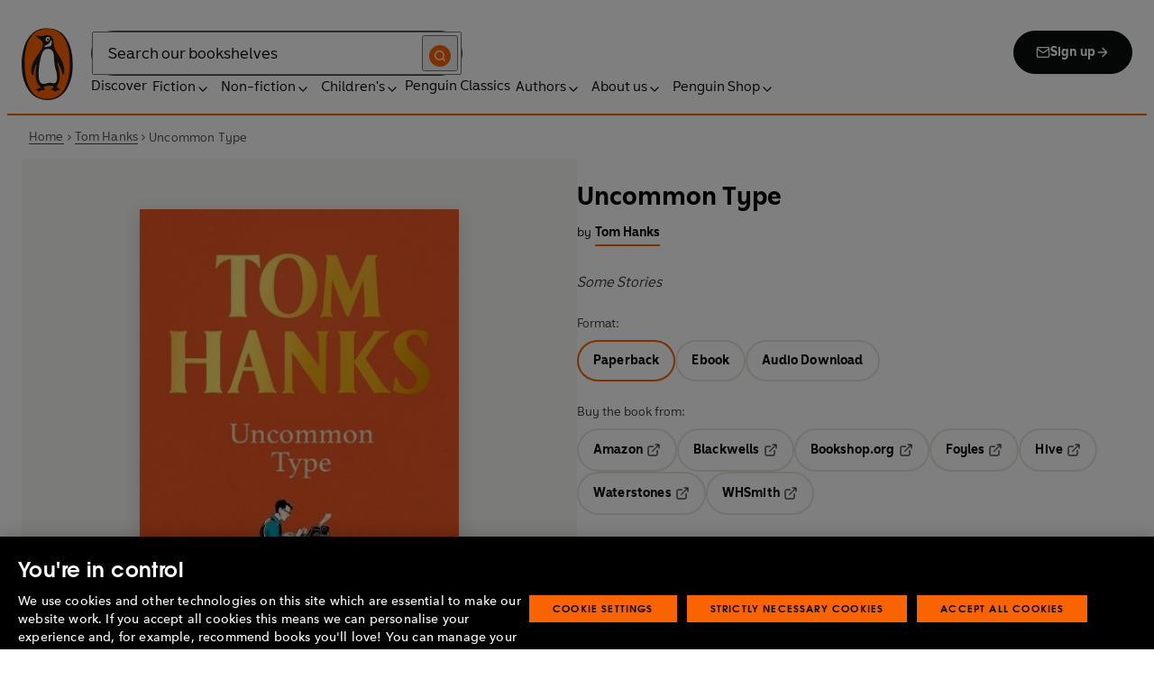

--- FILE ---
content_type: application/javascript; charset=UTF-8
request_url: https://www.penguin.co.uk/_next/static/chunks/8837-2dd78f5dc77f1e8d.js
body_size: 379595
content:
(self.webpackChunk_N_E=self.webpackChunk_N_E||[]).push([[8837],{69425:function(e,t,n){"use strict";var r,a=n(67294);function l(){return(l=Object.assign?Object.assign.bind():function(e){for(var t=1;t<arguments.length;t++){var n=arguments[t];for(var r in n)({}).hasOwnProperty.call(n,r)&&(e[r]=n[r])}return e}).apply(null,arguments)}t.Z=e=>a.createElement("svg",l({width:32,height:32,viewBox:"0 0 32 32",fill:"none",xmlns:"http://www.w3.org/2000/svg",focusable:!1,"aria-hidden":!0},e),r||(r=a.createElement("path",{fillRule:"evenodd",clipRule:"evenodd",d:"M16.943 5.724c.52.52.52 1.365 0 1.886l-7.057 7.057h15.448a1.333 1.333 0 0 1 0 2.667H9.886l7.057 7.057a1.333 1.333 0 1 1-1.886 1.885l-9.333-9.333a1.333 1.333 0 0 1 0-1.886l9.333-9.333a1.335 1.335 0 0 1 1.886 0",fill:"currentColor"})))},41300:function(e,t,n){"use strict";var r,a=n(67294);function l(){return(l=Object.assign?Object.assign.bind():function(e){for(var t=1;t<arguments.length;t++){var n=arguments[t];for(var r in n)({}).hasOwnProperty.call(n,r)&&(e[r]=n[r])}return e}).apply(null,arguments)}t.Z=e=>a.createElement("svg",l({width:16,height:16,viewBox:"0 0 16 16",fill:"none",xmlns:"http://www.w3.org/2000/svg",focusable:!1,"aria-hidden":!0},e),r||(r=a.createElement("path",{fillRule:"evenodd",clipRule:"evenodd",d:"M7.529 2.862c.26-.26.682-.26.942 0l4.667 4.667c.26.26.26.682 0 .942l-4.667 4.667a.667.667 0 1 1-.942-.943l3.528-3.528H3.333a.667.667 0 0 1 0-1.334h7.724L7.53 3.805a.667.667 0 0 1 0-.943",fill:"currentColor"})))},22081:function(e,t,n){"use strict";var r,a=n(67294);function l(){return(l=Object.assign?Object.assign.bind():function(e){for(var t=1;t<arguments.length;t++){var n=arguments[t];for(var r in n)({}).hasOwnProperty.call(n,r)&&(e[r]=n[r])}return e}).apply(null,arguments)}t.Z=e=>a.createElement("svg",l({width:12,height:13,viewBox:"0 0 12 13",fill:"none",xmlns:"http://www.w3.org/2000/svg",focusable:!1,"aria-hidden":!0},e),r||(r=a.createElement("path",{fillRule:"evenodd",clipRule:"evenodd",d:"M4.146 3.566a.5.5 0 0 1 .708 0l3 3a.5.5 0 0 1 0 .708l-3 3a.5.5 0 0 1-.708-.708L6.793 6.92 4.146 4.274a.5.5 0 0 1 0-.708",fill:"#4D4D4D"})))},21554:function(e,t,n){"use strict";var r,a=n(67294);function l(){return(l=Object.assign?Object.assign.bind():function(e){for(var t=1;t<arguments.length;t++){var n=arguments[t];for(var r in n)({}).hasOwnProperty.call(n,r)&&(e[r]=n[r])}return e}).apply(null,arguments)}t.Z=e=>a.createElement("svg",l({height:17,viewBox:"0 0 17 17",width:17,xmlns:"http://www.w3.org/2000/svg",focusable:!1,"aria-hidden":!0},e),r||(r=a.createElement("path",{d:"m8.5.5c-4.4 0-8 3.6-8 8s3.6 8 8 8 8-3.6 8-8-3.6-8-8-8zm0 14.4c-3.52 0-6.4-2.88-6.4-6.4s2.88-6.4 6.4-6.4 6.4 2.88 6.4 6.4-2.88 6.4-6.4 6.4zm.4-10.4h-1.2v4.8l4.16 2.56.64-1.04-3.6-2.16z",fill:"currentColor",fillRule:"evenodd"})))},25191:function(e,t,n){"use strict";var r,a=n(67294);function l(){return(l=Object.assign?Object.assign.bind():function(e){for(var t=1;t<arguments.length;t++){var n=arguments[t];for(var r in n)({}).hasOwnProperty.call(n,r)&&(e[r]=n[r])}return e}).apply(null,arguments)}t.Z=e=>a.createElement("svg",l({width:28,height:28,viewBox:"0 0 28 28",fill:"none",xmlns:"http://www.w3.org/2000/svg",focusable:!1,"aria-hidden":!0},e),r||(r=a.createElement("path",{fillRule:"evenodd",clipRule:"evenodd",d:"M6.176 6.175a1.167 1.167 0 0 1 1.65 0L14 12.35l6.175-6.175a1.167 1.167 0 1 1 1.65 1.65L15.65 14l6.175 6.175a1.167 1.167 0 0 1-1.65 1.65L14 15.65l-6.175 6.175a1.167 1.167 0 0 1-1.65-1.65L12.35 14 6.176 7.825a1.167 1.167 0 0 1 0-1.65",fill:"#0B0C0C"})))},3491:function(e,t,n){"use strict";var r,a=n(67294);function l(){return(l=Object.assign?Object.assign.bind():function(e){for(var t=1;t<arguments.length;t++){var n=arguments[t];for(var r in n)({}).hasOwnProperty.call(n,r)&&(e[r]=n[r])}return e}).apply(null,arguments)}t.Z=e=>a.createElement("svg",l({width:16,height:16,viewBox:"0 0 16 16",fill:"none",xmlns:"http://www.w3.org/2000/svg",focusable:!1,"aria-hidden":!0},e),r||(r=a.createElement("path",{fillRule:"evenodd",clipRule:"evenodd",d:"M3.528 3.529c.26-.26.683-.26.943 0L8 7.057l3.528-3.528a.667.667 0 1 1 .943.943L8.942 8l3.53 3.529a.667.667 0 0 1-.944.943L8 8.943l-3.53 3.529a.667.667 0 0 1-.943-.943L7.057 8 3.528 4.472a.667.667 0 0 1 0-.943",fill:"#0B0C0C"})))},49185:function(e,t,n){"use strict";var r,a,l=n(67294);function i(){return(i=Object.assign?Object.assign.bind():function(e){for(var t=1;t<arguments.length;t++){var n=arguments[t];for(var r in n)({}).hasOwnProperty.call(n,r)&&(e[r]=n[r])}return e}).apply(null,arguments)}t.Z=e=>l.createElement("svg",i({width:17,height:16,viewBox:"0 0 17 16",fill:"none",xmlns:"http://www.w3.org/2000/svg",focusable:!1,"aria-hidden":!0},e),r||(r=l.createElement("g",{id:"eye_svg__Icons/action/eye",clipPath:"url(#eye_svg__clip0_2761_12510)"},l.createElement("path",{id:"eye_svg__Icon (Stroke)",fillRule:"evenodd",clipRule:"evenodd",d:"M1.92716 8C2.00002 8.12591 2.09662 8.28637 2.21628 8.47165C2.52362 8.94754 2.97878 9.5804 3.56969 10.2107C4.76368 11.4843 6.433 12.6667 8.5 12.6667C10.567 12.6667 12.2363 11.4843 13.4303 10.2107C14.0212 9.5804 14.4764 8.94754 14.7837 8.47165C14.9034 8.28637 15 8.12591 15.0728 8C15 7.87409 14.9034 7.71363 14.7837 7.52835C14.4764 7.05246 14.0212 6.4196 13.4303 5.78929C12.2363 4.51571 10.567 3.33333 8.5 3.33333C6.433 3.33333 4.76368 4.51571 3.56969 5.78929C2.97878 6.4196 2.52362 7.05246 2.21628 7.52835C2.09662 7.71363 2.00002 7.87409 1.92716 8ZM15.8333 8C16.4296 7.70186 16.4295 7.70163 16.4294 7.70139L16.4283 7.69925L16.426 7.69469L16.4184 7.67988C16.4121 7.66752 16.4031 7.65021 16.3915 7.62829C16.3683 7.58447 16.3347 7.52215 16.2907 7.44399C16.2028 7.28776 16.0734 7.06768 15.9038 6.80498C15.5653 6.28088 15.0621 5.5804 14.403 4.87737C13.097 3.48429 11.0997 2 8.5 2C5.90033 2 3.90299 3.48429 2.59698 4.87737C1.93789 5.5804 1.43471 6.28088 1.09622 6.80498C0.926567 7.06768 0.797195 7.28776 0.709314 7.44399C0.665349 7.52215 0.631693 7.58447 0.608502 7.62829C0.596904 7.65021 0.587917 7.66752 0.581559 7.67988L0.573993 7.69469L0.571693 7.69925L0.570913 7.7008C0.570791 7.70104 0.570382 7.70186 1.16667 8L0.570382 7.70186C0.476539 7.88954 0.476539 8.11046 0.570382 8.29814L1.16667 8C0.570382 8.29814 0.570259 8.2979 0.570382 8.29814L0.571693 8.30075L0.573993 8.30531L0.581559 8.32012C0.587917 8.33248 0.596904 8.34979 0.608502 8.37171C0.631693 8.41553 0.665349 8.47785 0.709314 8.55601C0.797195 8.71224 0.926567 8.93232 1.09622 9.19502C1.43471 9.71913 1.93789 10.4196 2.59698 11.1226C3.90299 12.5157 5.90033 14 8.5 14C11.0997 14 13.097 12.5157 14.403 11.1226C15.0621 10.4196 15.5653 9.71913 15.9038 9.19502C16.0734 8.93232 16.2028 8.71224 16.2907 8.55601C16.3347 8.47785 16.3683 8.41553 16.3915 8.37171C16.4031 8.34979 16.4121 8.33248 16.4184 8.32012L16.426 8.30531L16.4283 8.30075L16.4291 8.2992C16.4292 8.29896 16.4296 8.29814 15.8333 8ZM15.8333 8L16.4296 8.29814C16.5235 8.11046 16.5232 7.88907 16.4294 7.70139L15.8333 8ZM8.5 6.66667C7.76362 6.66667 7.16667 7.26362 7.16667 8C7.16667 8.73638 7.76362 9.33333 8.5 9.33333C9.23638 9.33333 9.83333 8.73638 9.83333 8C9.83333 7.26362 9.23638 6.66667 8.5 6.66667ZM5.83333 8C5.83333 6.52724 7.02724 5.33333 8.5 5.33333C9.97276 5.33333 11.1667 6.52724 11.1667 8C11.1667 9.47276 9.97276 10.6667 8.5 10.6667C7.02724 10.6667 5.83333 9.47276 5.83333 8Z",fill:"#0B0C0C"}))),a||(a=l.createElement("defs",null,l.createElement("clipPath",{id:"eye_svg__clip0_2761_12510"},l.createElement("rect",{width:16,height:16,fill:"white",transform:"translate(0.5)"})))))},20072:function(e,t,n){"use strict";var r,a=n(67294);function l(){return(l=Object.assign?Object.assign.bind():function(e){for(var t=1;t<arguments.length;t++){var n=arguments[t];for(var r in n)({}).hasOwnProperty.call(n,r)&&(e[r]=n[r])}return e}).apply(null,arguments)}t.Z=e=>a.createElement("svg",l({width:7,height:14,viewBox:"0 0 7 14",fill:"none",xmlns:"http://www.w3.org/2000/svg",focusable:!1,"aria-hidden":!0},e),r||(r=a.createElement("path",{d:"M7 4.266H4.632V3.063c0-.547.31-.657.618-.657H7V0H4.426C2.162 0 1.75 1.75 1.75 2.953v1.313H0v2.406h1.75V14h2.882V6.672h2.162z",fill:"currentColor"})))},36965:function(e,t,n){"use strict";var r,a,l=n(67294);function i(){return(i=Object.assign?Object.assign.bind():function(e){for(var t=1;t<arguments.length;t++){var n=arguments[t];for(var r in n)({}).hasOwnProperty.call(n,r)&&(e[r]=n[r])}return e}).apply(null,arguments)}t.Z=e=>l.createElement("svg",i({fill:"currentColor",fillRule:"evenodd",height:15,width:15,xmlns:"http://www.w3.org/2000/svg",viewBox:"-45.5 -45.5 546 546",xmlSpace:"preserve",focusable:!1,"aria-hidden":!0},e),r||(r=l.createElement("g",{strokeWidth:0})),a||(a=l.createElement("g",{strokeLinecap:"round",strokeLinejoin:"round",stroke:"#CCC",strokeWidth:17.29})),l.createElement("path",{style:{fillRule:"evenodd",clipRule:"evenodd"},d:"M246.4 204.35v-.665c-.136.223-.324.446-.442.665z"}),l.createElement("path",{style:{fillRule:"evenodd",clipRule:"evenodd"},d:"M0 0v455h455V0zm141.522 378.002H74.016V174.906h67.506zm-33.753-230.816h-.446C84.678 147.186 70 131.585 70 112.085c0-19.928 15.107-35.087 38.211-35.087 23.109 0 37.31 15.159 37.752 35.087 0 19.5-14.643 35.101-38.194 35.101M385 378.002h-67.524V269.345c0-27.291-9.756-45.92-34.195-45.92-18.664 0-29.755 12.543-34.641 24.693-1.776 4.34-2.24 10.373-2.24 16.459v113.426h-67.537s.905-184.043 0-203.096H246.4v28.779c8.973-13.807 24.986-33.547 60.856-33.547 44.437 0 77.744 29.02 77.744 91.398z"}))},14537:function(e,t,n){"use strict";var r,a=n(67294);function l(){return(l=Object.assign?Object.assign.bind():function(e){for(var t=1;t<arguments.length;t++){var n=arguments[t];for(var r in n)({}).hasOwnProperty.call(n,r)&&(e[r]=n[r])}return e}).apply(null,arguments)}t.Z=e=>a.createElement("svg",l({fill:"none",viewBox:"0 0 24 24",xmlns:"http://www.w3.org/2000/svg",focusable:!1,"aria-hidden":!0},e),r||(r=a.createElement("path",{clipRule:"evenodd",d:"M10.478 3.314c1.918 0 3.719.745 5.071 2.097a7.18 7.18 0 0 1 0 10.144c-2.796 2.796-7.346 2.796-10.143 0-2.796-2.797-2.796-7.347 0-10.144a7.12 7.12 0 0 1 5.072-2.097m8.49 13.318c3.05-4.194 2.605-9.879-1.078-13.561A10.4 10.4 0 0 0 10.478 0c-2.8 0-5.432 1.09-7.413 3.07-4.087 4.088-4.087 10.738 0 14.825 3.684 3.683 9.369 4.128 13.562 1.077l4.774 4.775 2.341-2.34z",fill:"#000",fillRule:"evenodd"})))},40581:function(e,t,n){"use strict";var r,a=n(67294);function l(){return(l=Object.assign?Object.assign.bind():function(e){for(var t=1;t<arguments.length;t++){var n=arguments[t];for(var r in n)({}).hasOwnProperty.call(n,r)&&(e[r]=n[r])}return e}).apply(null,arguments)}t.Z=e=>a.createElement("svg",l({height:15,width:15,viewBox:"0 0 24 24","aria-hidden":!0,focusable:!1},e),r||(r=a.createElement("g",null,a.createElement("path",{d:"M18.244 2.25h3.308l-7.227 8.26 8.502 11.24H16.17l-5.214-6.817L4.99 21.75H1.68l7.73-8.835L1.254 2.25H8.08l4.713 6.231zm-1.161 17.52h1.833L7.084 4.126H5.117z",fill:"currentColor"}))))},62261:function(e,t,n){"use strict";var r=n(85893),a=n(45697),l=n.n(a),i=n(4293),s=n(67294),o=n(93967),c=n.n(o),d=n(75134),u=n(31580),p=n(59095),m=n(19949),h=n(13051),g=n(92018),v=n(95127),f=n(96192),A=n(53243),b=n.n(A);let w=e=>{let{heading:t,image:n,hasLink:a,isSlimCard:l=!1}=e;return(0,r.jsxs)("div",{className:b().contentWrapper,children:[(0,r.jsx)("div",{className:b().imageWrapper,children:(0,r.jsx)(d.Z,{src:n?.sourceUrl||"/images/placeholder-article.png",alt:a?"":n?.altText||"",...!l&&{fill:!0},style:{objectFit:"cover"},...l&&{width:n.width},...l&&{height:n.height}})}),t?(0,r.jsx)(u.Z,{className:c()(b().heading,{[b().hiddenText]:l}),html:t,tag:"h2"}):null]})};w.propTypes={heading:l().string.isRequired,image:h.Z,hasLink:l().bool,isSlimCard:l().bool};let N=e=>{let{heading:t,image:n,catUrl:a,type:l="default"}=e,o=(0,s.useRef)(null),[d,u]=(0,s.useState)(!1),h=(0,m.Z)(n,"large"),A=`banner-card:${(0,v.GL)(t)}`,{trackEvent:N}=(0,i.rS)(),q="slim"===l;return(0,s.useEffect)(()=>{o.current&&u(!o.current.closest('[data-banner-slider="ture"]'))},[]),(0,r.jsx)("div",{ref:o,className:c()(b().wrapper,{[b().singleChild]:d,[b().slim]:q}),children:(0,r.jsx)(p.Z,{href:a,className:b().link,target:(0,g.FS)(a)?"_self":"_blank",onClick:()=>{N({event:"interaction",interaction:{componentName:A,destinationURL:a,linkName:(0,v.GL)(t),contentType:`${(0,f.Z)(a||"")}`}})},"data-track-exclude":!0,tabIndex:q?"-1":"0",children:(0,r.jsx)(w,{heading:t,image:h,hasLink:!0,isSlimCard:q})})})};N.propTypes={heading:l().string.isRequired,image:h.Z,catUrl:l().string,type:l().oneOf(["default","slim"])},t.Z=N},95045:function(e,t,n){"use strict";var r=n(85893),a=n(45697),l=n.n(a),i=n(93967),s=n.n(i),o=n(67294),c=n(4293),d=n(7226),u=n(69635),p=n(95127),m=n(92018),h=n(68407),g=n(68957),v=n(71743),f=n(96063),A=n(19557),b=n(31580),w=n(79055),N=n(74874),q=n(26646),C=n(3826),j=n(70952),x=n(60672),Z=n.n(x),S=n(34562),B=n(49185);let Q=e=>{let{alt:t="",authors:n=[],className:a="",imgDimensions:l={},jacketOnly:i=!1,objectFit:x="contain",objectPosition:Q="bottom center",context:k="",templateIsArticle:L=!1,bookCardComponentName:z="",numbering:O=!1,href:K,title:y,imgSrc:V,hasDropdowns:P,affiliateLinks:D,isbn:W,workId:E,description:U,bookNumber:F,onTrackingDataChange:I,highlightedTerm:M=""}=e,{Track:R,trackEvent:X}=(0,c.rS)(),{isNewReleaseBookshelf:T=!1}=(0,q.b7)()||{},{openModal:H,setBookData:Y,pageType:G,isModalOpen:J}=(0,h.d)(),[_,$]=(0,o.useState)(null),ee=(0,S.Z)("mdMin"),et="search-dropdown"===k,en=["HomePage","AuthorsPage","GenrePage"].includes(G)&&!et,er=s()(Z().caption,{[Z()[k]]:k,[Z().bookHighlightInlineCaption]:"book-highlight-inline"===k,[Z().lightCaption]:et},en?Z().hasButton:null);(0,o.useEffect)(()=>{"book-highlight-inline"!==k&&(async()=>{let e=await (W?(0,g.mY)(W):(0,g.Dg)(E));$(e);let t=e?.categories?.length>0?(0,v.gP)(e).map(e=>(0,p.GL)(e)).join("|"):null,n=e?.categories?.map(e=>p.GL(e.catDesc)).filter(Boolean).join(",")||null;I({bookFormat:e?.format?.webFormat||"",bookGenres:n,topLevelCategories:t,imprint:e?.imprint?.description?.toLowerCase()||"",isbn:e?.isbn||"",workId:e?.workId?.toString()||""})})()},[k,W,I,E]);let ea=()=>{let{textTypes:e}=_;return e?.["1030"]?.text[0]?.text||e?.["9"]?.text[0]?.text||e?.["200"]?.text[0]?.text||""},el=()=>ee?_?.coverUrls?.large?.coverUrl:_?.coverUrls?.medium?.coverUrl||"",ei=e=>{e.preventDefault(),e.stopPropagation();let t=ea(),r=el(),a=(0,p.Os)(f.M0);X({event:"interaction",interaction:{componentName:z,linkName:"quick-view",destinationURL:`${a}${K}`},page:{books:{booksInfo:{bookTitle:(0,p.GL)(y)}}}}),H(),Y({isbn:W,title:y,authors:n,imgSrc:r,href:K,affiliateLinks:D,summary:t,bookCardComponentName:z})};(0,o.useEffect)(()=>(J?document.body.style.overflow="hidden":document.body.style.overflow="auto",()=>{document.body.style.overflow="auto"}),[J]);let es=s()(a,Z().wrapper,{[Z().jacketOnlyBookCard]:T}),eo=(0,u.Z)(n,["Author","Illustrator"]),ec=eo?.map(e=>p.GL(e.name)).join("|")||null,ed=eo.length>2,eu=ed?eo.slice(0,2):eo;return(0,r.jsxs)("div",{className:es,children:[(0,r.jsxs)(w.Z,{href:K,className:Z().link,target:(0,m.FS)(K)?null:"_blank",tabindex:"search-dropdown"===k?"-1":"0",children:[O?(0,r.jsx)("span",{className:Z().number,children:F}):null,(0,r.jsx)("div",{className:Z().container,children:(0,r.jsx)(A.Z,{alt:t,title:y,authors:n,className:Z().image,src:V,width:l?.width,height:l?.height,style:{objectFit:x,objectPosition:Q},sizes:`(${d.default.lgMin?.media}) 180px, (${d.default.mdMin?.media}) 98px, 116px`})}),(y||eu.length)&&!i?(0,r.jsxs)("div",{className:er,children:[!M&&y?(0,r.jsx)(b.Z,{className:Z().title,tag:"span",html:y}):null,M?(0,r.jsx)("span",{className:Z().title,children:(0,r.jsx)(j.Z,{query:M,text:y})}):null,eu.length?(0,r.jsxs)("span",{className:Z().authors,children:[eu.map((e,t)=>(0,r.jsxs)(o.Fragment,{children:[(0,r.jsx)(b.Z,{tag:"span",html:e.name}),t!==eu.length-1?", ":null]},e.id)),ed?" (and others)":null]}):null]}):null,U?(0,r.jsx)("div",{className:Z().bookDescription,children:(0,r.jsx)(b.Z,{tag:"span",html:U})}):null]}),P&&D?.length?(0,r.jsx)(R,{children:(0,r.jsx)(N.Z,{className:Z().shop,affiliateLinks:D,isBookCard:!0,buttonText:L?"Buy":"Buy <span>the book</span>",variant:"small",bookAuthor:ec})}):null,en?(0,r.jsx)("div",{className:Z().hoverBtnContainer,id:"HomePage"===G?"bookHoverButtonHome":"bookHoverButton",children:(0,r.jsxs)(C.Z,{variant:"secondary",size:"small",onClick:e=>ei(e),className:Z().hoverBtn,children:[(0,r.jsx)("span",{className:Z().lookClose,children:(0,r.jsx)(B.Z,{className:Z().icon})}),(0,r.jsxs)("span",{className:Z().text,children:[(0,r.jsx)("span",{className:Z().hideText,children:"Quick"}),"view"]})]})}):null]})};Q.propTypes={alt:l().string,authors:l().arrayOf(l().shape({id:l().oneOfType([l().string,l().number]),name:l().string,role:l().string})),className:l().string,context:l().oneOf(["","book-highlight-inline","bookshelf","book-highlight","search-dropdown"]),href:l().string.isRequired,imgDimensions:l().shape({height:l().number,width:l().number}),imgSrc:l().string.isRequired,jacketOnly:l().bool,objectFit:l().string,objectPosition:l().string,title:l().string.isRequired,templateIsArticle:l().bool,bookCardComponentName:l().string,numbering:l().bool,description:l().string,onTrackingDataChange:l().func.isRequired,highlightedTerm:l().string};let k=e=>{let{title:t="",context:n="",hasDropdowns:a=!1}=e,{isInTabContainer:l,activeTabTitle:i}=(0,q.b7)()||{},{getTrackingData:s}=(0,c.rS)(),d=(0,p.GL)(n),u=(0,p.GL)(t),{componentTitle:m}=s(),h=l?`bookshelf-${(0,p.GL)(m,!1)}-${(0,p.GL)(i)}`:`${d}${m?`-${(0,p.GL)(m,!1)}`:":"}`,g=`${h}:book-card:${u}`,[v,f]=(0,o.useState)({}),{bookFormat:A,bookGenres:b,topLevelCategories:w,imprint:N,isbn:C,workId:j}=v,x=a?{bookFormat:A,bookGenres:b,topLevelCategories:w,imprint:N,isbn:C,workId:j,bookTitle:u}:null,{Track:Z}=(0,c.rS)({interaction:{componentName:g,retailerClick:{...x}},page:{books:{booksInfo:{bookTitle:u,bookFormat:(0,p.GL)(A||""),bookGenres:b,topLevelCategories:w,imprint:N,isbn:C,workId:j}}}});return(0,r.jsx)(Z,{children:(0,r.jsx)(Q,{...e,bookCardComponentName:g,onTrackingDataChange:f})})};k.propTypes=Q.propTypes,t.Z=k},19557:function(e,t,n){"use strict";var r=n(85893),a=n(45697),l=n.n(a),i=n(93967),s=n.n(i),o=n(75134),c=n(78023),d=n.n(c);let u=e=>{let{alt:t="",title:n="",authors:a=[],className:l="",height:i=null,objectFit:c="contain",objectPosition:u="center",priority:p=!1,sizes:m="18.75rem",width:h=null,src:g,fullWidth:v}=e,f=s()(d().wrapper,l,{[d()[l]]:l,[d().fill]:!(h&&i),[d().wide]:v}),A=g||"/images/placeholder-book.png",b=a?.filter(e=>"Author"===e.role).map(e=>e.name).join(", "),w=`Book cover of ${n?`${n}`:""} ${b?`by ${b}`:""}`.trim();return(0,r.jsx)("div",{className:f,children:h&&i?(0,r.jsx)(o.Z,{src:A,alt:w,priority:p,height:i,width:h,quality:100,style:{width:"100%",height:"auto"}}):(0,r.jsx)(o.Z,{src:A,alt:w,fill:!0,style:{objectFit:c,objectPosition:u},priority:p,sizes:m,quality:100})})};u.propTypes={alt:l().string,title:l().string,authors:l().arrayOf(l().shape({name:l().string.isRequired})),className:l().string,fullWidth:l().bool,height:l().number,objectFit:l().string,objectPosition:l().string,priority:l().bool,sizes:l().string,src:l().string.isRequired,width:l().number},t.Z=u},49553:function(e,t,n){"use strict";var r=n(85893),a=n(39332),l=n(67294),i=n(45697),s=n.n(i),o=n(59095),c=n(4293),d=n(93967),u=n.n(d),p=n(31580),m=n(85879),h=n.n(m),g=n(22081);let v=e=>{let{breadCrumbSegments:t=[]}=e,n=(0,a.usePathname)(),i=(0,l.useMemo)(()=>[{page:"Home",href:"/"},...t],[t]),s=[];i.map((e,t)=>{s.push({"@type":"ListItem",position:t+1,name:e.page,item:e?.href!==null?`https://www.penguin.co.uk${e?.href?e.href:n}`:""})});let{Track:d}=(0,c.rS)({interaction:{linkName:"breadcrumb"}}),m=u()(h().wrapper,"fullwidth-wrapper");return(0,r.jsx)(d,{children:(0,r.jsxs)("section",{className:m,children:[(0,r.jsx)("div",{className:"container-wrapper",children:(0,r.jsx)("ul",{className:h().list,role:"list",children:i?.map((e,t)=>r.jsxs(l.Fragment,{children:[r.jsx("li",{children:e?.href?r.jsx(o.Z,{className:h().hoverlink,href:e?.href,children:e?.page}):r.jsx(p.Z,{className:h().lastWord,html:e?.page,title:e?.page,tag:"span"})}),i.length-1!==t?r.jsx("li",{className:h().separator,children:r.jsx(g.Z,{className:h().arrowLeft})}):null]},e?.page))})}),(0,r.jsx)("script",{type:"application/ld+json",dangerouslySetInnerHTML:{__html:JSON.stringify({"@context":"https://schema.org","@type":"BreadcrumbList",itemListElement:s})}})]})})};v.propTypes={breadCrumbSegments:s().arrayOf(s().shape({page:s().string,href:s().string}))},t.Z=v},3826:function(e,t,n){"use strict";var r=n(85893),a=n(45697),l=n.n(a),i=n(93967),s=n.n(i),o=n(92018),c=n(34621),d=n.n(c),u=n(59095);let p=e=>{let{type:t="button",variant:n="primary",size:a="medium",icon:l=!1,href:i=null,children:c,className:p,...m}=e,h=s()(d().button,d()[n],d()[a],{[d().icon]:l},p),{"data-track-exclude":g,...v}=m;return i?(0,r.jsx)(u.Z,{href:i,target:(0,o.FS)(i)?"":"_blank",className:d().link,"data-track-exclude":g,children:(0,r.jsx)("button",{type:t,className:h,"data-track-exclude":g,...v,children:(0,r.jsx)("div",{className:d().wrap,children:c})})}):(0,r.jsx)("button",{type:t,className:h,...m,children:(0,r.jsx)("div",{className:d().wrap,children:c})})};p.propTypes={type:l().string,variant:l().string,size:l().string,icon:l().bool,children:l().node,className:l().string,href:l().string,"data-track-exclude":l().string},t.Z=p},34793:function(e,t,n){"use strict";n.d(t,{L:function(){return N}});var r,a=n(85893),l=n(45697),i=n.n(l),s=n(93967),o=n.n(s),c=n(67294),d=n(31580);function u(){return(u=Object.assign?Object.assign.bind():function(e){for(var t=1;t<arguments.length;t++){var n=arguments[t];for(var r in n)({}).hasOwnProperty.call(n,r)&&(e[r]=n[r])}return e}).apply(null,arguments)}var p=e=>c.createElement("svg",u({width:17,height:16,viewBox:"0 0 17 16",fill:"none",xmlns:"http://www.w3.org/2000/svg",focusable:!1,"aria-hidden":!0},e),r||(r=c.createElement("path",{fillRule:"evenodd",clipRule:"evenodd",d:"M4.02827 5.52827C4.28862 5.26792 4.71073 5.26792 4.97108 5.52827L8.49967 9.05687L12.0283 5.52827C12.2886 5.26792 12.7107 5.26792 12.9711 5.52827C13.2314 5.78862 13.2314 6.21073 12.9711 6.47108L8.97108 10.4711C8.71073 10.7314 8.28862 10.7314 8.02827 10.4711L4.02827 6.47108C3.76792 6.21073 3.76792 5.78862 4.02827 5.52827Z",fill:"white"}))),m=n(47401),h=n(41300),g=n(40183),v=n.n(g),f=n(92018),A=n(41664),b=n.n(A);let w=e=>{let{link:t,children:n,handleLinkClick:r,...l}=e;return(0,a.jsx)("li",{...l,role:"menuitem",children:(0,a.jsx)(b(),{href:t,target:(0,f.FS)(t)?"":"_blank",onClick:()=>r(),children:n})})};w.propTypes={link:i().string,children:i().oneOfType([i().string,i().node]),handleLinkClick:i().func};let N=e=>{let{label:t="Dropdown",variant:n="primary",size:r="",items:l=[],className:i="",onClick:s=null,children:u=null,...g}=e,A=(0,c.useRef)(null),[b,N]=(0,c.useState)(!1),[q,C]=(0,c.useState)(!1),j=o()(v().button,v()[n],v()[r],i),x=e=>{A.current&&!A.current.contains(e.target)&&N(!1)};(0,c.useEffect)(()=>(document.addEventListener("mousedown",x),()=>{document.removeEventListener("mousedown",x)}),[]);let Z=()=>{if(A.current){let{bottom:e}=A.current.getBoundingClientRect(),t=window.innerHeight-e,n=A.current.parentElement;for(;n;){let{bottom:r}=n.getBoundingClientRect();"hidden"===getComputedStyle(n).overflow&&(t=Math.min(t,r-e)),n=n.parentElement}C(t<300)}};return(0,c.useEffect)(()=>(Z(),window.addEventListener("scroll",Z),window.addEventListener("resize",Z),()=>{window.removeEventListener("scroll",Z),window.removeEventListener("resize",Z)}),[]),(0,a.jsxs)("div",{className:o()(v().dropdownWrapper,v()[n],v()[r],b?v().open:"",v()[q?"bottom":""]),ref:A,children:[(0,a.jsxs)("button",{"aria-expanded":b,"aria-controls":"book-dropdown",type:"button",className:j,...g,onClick:()=>N(!b),children:[(0,a.jsx)(d.Z,{tag:"span",html:t}),(0,a.jsx)("span",{className:o()(v().up,b?v().down:""),children:(0,a.jsx)(p,{})})]}),(0,a.jsx)("ul",{className:v().submenu,role:"menu",children:l.length?l.map((e,t)=>{let n=void 0!==e.link?e.link:e.url;return""===n||""===e.label?"":(0,a.jsxs)(w,{link:n,handleLinkClick:()=>{"function"==typeof s&&s(e)},children:[e.label,(0,f.FS)(n)?(0,a.jsx)(h.Z,{}):(0,a.jsxs)(a.Fragment,{children:[(0,a.jsx)(m.Z,{}),(0,a.jsx)("span",{className:"screen-reader-text",children:"Opens in a new tab"})]})]},t)}):u})]})};N.propTypes={label:i().node,variant:i().string,size:i().string,className:i().string,onClick:i().func,items:i().arrayOf(i().shape({label:i().string.isRequired,link:i().string.isRequired})),children:i().node}},79055:function(e,t,n){"use strict";var r=n(85893),a=n(45697),l=n.n(a),i=n(59095),s=n(4293);let o=e=>{let{className:t="",target:n=null,href:a,children:l,tabindex:s="0"}=e;return a?"_blank"===n?(0,r.jsx)(i.Z,{className:t??"",href:a,target:"_blank",rel:"noreferrer",tabIndex:s,children:l}):(0,r.jsx)(i.Z,{href:a,className:t??"",tabIndex:s,children:l}):null};o.propTypes={href:l().oneOfType([l().string,l().shape({})]).isRequired,children:l().node.isRequired,className:l().string,target:l().string,tabindex:l().string};let c=e=>{let{className:t}=e,{getTrackingData:n}=(0,s.rS)(),{interaction:a}=n(),l=a?.componentName||null;["large-promo-banner","brand-promo"].some(e=>l?.includes(e))&&t?.includes("_image_")&&(l=l.replace(":button:",":image:"));let{Track:i}=(0,s.rS)({interaction:{componentName:l}});return(0,r.jsx)(i,{children:(0,r.jsx)(o,{...e})})};c.propTypes=o.propTypes,t.Z=c},61556:function(e,t,n){"use strict";n.d(t,{Z:function(){return Z}});var r,a,l,i,s,o,c=n(85893),d=n(67294),u=n(45697),p=n.n(u),m=n(31580);function h(){return(h=Object.assign?Object.assign.bind():function(e){for(var t=1;t<arguments.length;t++){var n=arguments[t];for(var r in n)({}).hasOwnProperty.call(n,r)&&(e[r]=n[r])}return e}).apply(null,arguments)}var g=e=>d.createElement("svg",h({xmlns:"http://www.w3.org/2000/svg",width:16,height:16,viewBox:"0 0 16 16",fill:"none",focusable:!1,"aria-hidden":!0},e),r||(r=d.createElement("g",{clipPath:"url(#alert-circle_svg__clip0_11536_1805)"},d.createElement("path",{fillRule:"evenodd",clipRule:"evenodd",d:"M7.99984 1.99996C4.68613 1.99996 1.99984 4.68625 1.99984 7.99996C1.99984 11.3137 4.68613 14 7.99984 14C11.3135 14 13.9998 11.3137 13.9998 7.99996C13.9998 4.68625 11.3135 1.99996 7.99984 1.99996ZM0.666504 7.99996C0.666504 3.94987 3.94975 0.666626 7.99984 0.666626C12.0499 0.666626 15.3332 3.94987 15.3332 7.99996C15.3332 12.05 12.0499 15.3333 7.99984 15.3333C3.94975 15.3333 0.666504 12.05 0.666504 7.99996ZM7.99984 4.66663C8.36803 4.66663 8.6665 4.9651 8.6665 5.33329V7.99996C8.6665 8.36815 8.36803 8.66663 7.99984 8.66663C7.63165 8.66663 7.33317 8.36815 7.33317 7.99996V5.33329C7.33317 4.9651 7.63165 4.66663 7.99984 4.66663ZM7.33317 10.6666C7.33317 10.2984 7.63165 9.99996 7.99984 9.99996H8.0065C8.37469 9.99996 8.67317 10.2984 8.67317 10.6666C8.67317 11.0348 8.37469 11.3333 8.0065 11.3333H7.99984C7.63165 11.3333 7.33317 11.0348 7.33317 10.6666Z",fill:"#B2080F"}),d.createElement("path",{fillRule:"evenodd",clipRule:"evenodd",d:"M0.666504 7.99996C0.666504 3.94987 3.94975 0.666626 7.99984 0.666626C12.0499 0.666626 15.3332 3.94987 15.3332 7.99996C15.3332 12.05 12.0499 15.3333 7.99984 15.3333C3.94975 15.3333 0.666504 12.05 0.666504 7.99996Z",fill:"#B2080F"}),d.createElement("path",{d:"M7.99984 4.66663C8.36803 4.66663 8.6665 4.9651 8.6665 5.33329V7.99996C8.6665 8.36815 8.36803 8.66663 7.99984 8.66663C7.63165 8.66663 7.33317 8.36815 7.33317 7.99996V5.33329C7.33317 4.9651 7.63165 4.66663 7.99984 4.66663Z",fill:"white"}),d.createElement("path",{d:"M7.33317 10.6666C7.33317 10.2984 7.63165 9.99996 7.99984 9.99996H8.0065C8.37469 9.99996 8.67317 10.2984 8.67317 10.6666C8.67317 11.0348 8.37469 11.3333 8.0065 11.3333H7.99984C7.63165 11.3333 7.33317 11.0348 7.33317 10.6666Z",fill:"white"}))),a||(a=d.createElement("defs",null,d.createElement("clipPath",{id:"alert-circle_svg__clip0_11536_1805"},d.createElement("rect",{width:16,height:16,fill:"white"})))));function v(){return(v=Object.assign?Object.assign.bind():function(e){for(var t=1;t<arguments.length;t++){var n=arguments[t];for(var r in n)({}).hasOwnProperty.call(n,r)&&(e[r]=n[r])}return e}).apply(null,arguments)}var f=e=>d.createElement("svg",v({xmlns:"http://www.w3.org/2000/svg",width:16,height:16,viewBox:"0 0 16 16",fill:"none",focusable:!1,"aria-hidden":!0},e),l||(l=d.createElement("g",{clipPath:"url(#alert-circle-light_svg__clip0_11524_4333)"},d.createElement("path",{fillRule:"evenodd",clipRule:"evenodd",d:"M0.666504 8.00002C0.666504 3.94993 3.94975 0.666687 7.99984 0.666687C12.0499 0.666687 15.3332 3.94993 15.3332 8.00002C15.3332 12.0501 12.0499 15.3334 7.99984 15.3334C3.94975 15.3334 0.666504 12.0501 0.666504 8.00002Z",fill:"white"}),d.createElement("path",{d:"M7.99984 4.66669C8.36803 4.66669 8.6665 4.96516 8.6665 5.33335V8.00002C8.6665 8.36821 8.36803 8.66669 7.99984 8.66669C7.63165 8.66669 7.33317 8.36821 7.33317 8.00002V5.33335C7.33317 4.96516 7.63165 4.66669 7.99984 4.66669Z",fill:"white"}),d.createElement("path",{d:"M7.33317 10.6667C7.33317 10.2985 7.63165 10 7.99984 10H8.0065C8.37469 10 8.67317 10.2985 8.67317 10.6667C8.67317 11.0349 8.37469 11.3334 8.0065 11.3334H7.99984C7.63165 11.3334 7.33317 11.0349 7.33317 10.6667Z",fill:"white"}),d.createElement("path",{fillRule:"evenodd",clipRule:"evenodd",d:"M7.99984 2.00002C4.68613 2.00002 1.99984 4.68631 1.99984 8.00002C1.99984 11.3137 4.68613 14 7.99984 14C11.3135 14 13.9998 11.3137 13.9998 8.00002C13.9998 4.68631 11.3135 2.00002 7.99984 2.00002ZM0.666504 8.00002C0.666504 3.94993 3.94975 0.666687 7.99984 0.666687C12.0499 0.666687 15.3332 3.94993 15.3332 8.00002C15.3332 12.0501 12.0499 15.3334 7.99984 15.3334C3.94975 15.3334 0.666504 12.0501 0.666504 8.00002ZM7.99984 4.66669C8.36803 4.66669 8.6665 4.96516 8.6665 5.33335V8.00002C8.6665 8.36821 8.36803 8.66669 7.99984 8.66669C7.63165 8.66669 7.33317 8.36821 7.33317 8.00002V5.33335C7.33317 4.96516 7.63165 4.66669 7.99984 4.66669ZM7.33317 10.6667C7.33317 10.2985 7.63165 10 7.99984 10H8.0065C8.37469 10 8.67317 10.2985 8.67317 10.6667C8.67317 11.0349 8.37469 11.3334 8.0065 11.3334H7.99984C7.63165 11.3334 7.33317 11.0349 7.33317 10.6667Z",fill:"#E4002B"}))),i||(i=d.createElement("defs",null,d.createElement("clipPath",{id:"alert-circle-light_svg__clip0_11524_4333"},d.createElement("rect",{width:16,height:16,fill:"white"})))));function A(){return(A=Object.assign?Object.assign.bind():function(e){for(var t=1;t<arguments.length;t++){var n=arguments[t];for(var r in n)({}).hasOwnProperty.call(n,r)&&(e[r]=n[r])}return e}).apply(null,arguments)}var b=e=>d.createElement("svg",A({xmlns:"http://www.w3.org/2000/svg",width:16,height:16,viewBox:"0 0 16 16",fill:"none",focusable:!1,"aria-hidden":!0},e),s||(s=d.createElement("g",{clipPath:"url(#alert-circle-dark_svg__clip0_11536_1805)"},d.createElement("path",{fillRule:"evenodd",clipRule:"evenodd",d:"M7.99984 1.99996C4.68613 1.99996 1.99984 4.68625 1.99984 7.99996C1.99984 11.3137 4.68613 14 7.99984 14C11.3135 14 13.9998 11.3137 13.9998 7.99996C13.9998 4.68625 11.3135 1.99996 7.99984 1.99996ZM0.666504 7.99996C0.666504 3.94987 3.94975 0.666626 7.99984 0.666626C12.0499 0.666626 15.3332 3.94987 15.3332 7.99996C15.3332 12.05 12.0499 15.3333 7.99984 15.3333C3.94975 15.3333 0.666504 12.05 0.666504 7.99996ZM7.99984 4.66663C8.36803 4.66663 8.6665 4.9651 8.6665 5.33329V7.99996C8.6665 8.36815 8.36803 8.66663 7.99984 8.66663C7.63165 8.66663 7.33317 8.36815 7.33317 7.99996V5.33329C7.33317 4.9651 7.63165 4.66663 7.99984 4.66663ZM7.33317 10.6666C7.33317 10.2984 7.63165 9.99996 7.99984 9.99996H8.0065C8.37469 9.99996 8.67317 10.2984 8.67317 10.6666C8.67317 11.0348 8.37469 11.3333 8.0065 11.3333H7.99984C7.63165 11.3333 7.33317 11.0348 7.33317 10.6666Z",fill:"#000000"}),d.createElement("path",{fillRule:"evenodd",clipRule:"evenodd",d:"M0.666504 7.99996C0.666504 3.94987 3.94975 0.666626 7.99984 0.666626C12.0499 0.666626 15.3332 3.94987 15.3332 7.99996C15.3332 12.05 12.0499 15.3333 7.99984 15.3333C3.94975 15.3333 0.666504 12.05 0.666504 7.99996Z",fill:"#000000"}),d.createElement("path",{d:"M7.99984 4.66663C8.36803 4.66663 8.6665 4.9651 8.6665 5.33329V7.99996C8.6665 8.36815 8.36803 8.66663 7.99984 8.66663C7.63165 8.66663 7.33317 8.36815 7.33317 7.99996V5.33329C7.33317 4.9651 7.63165 4.66663 7.99984 4.66663Z",fill:"white"}),d.createElement("path",{d:"M7.33317 10.6666C7.33317 10.2984 7.63165 9.99996 7.99984 9.99996H8.0065C8.37469 9.99996 8.67317 10.2984 8.67317 10.6666C8.67317 11.0348 8.37469 11.3333 8.0065 11.3333H7.99984C7.63165 11.3333 7.33317 11.0348 7.33317 10.6666Z",fill:"white"}))),o||(o=d.createElement("defs",null,d.createElement("clipPath",{id:"alert-circle-dark_svg__clip0_11536_1805"},d.createElement("rect",{width:16,height:16,fill:"white"}))))),w=n(83141),N=n.n(w),q=n(93967),C=n.n(q),j=n(75435);let x=e=>{let{message:t="",classNames:n,errorId:r,lightAlert:a="normal"}=e,l="authorAlert"===(0,d.useContext)(j.Z),i=C()(N().errorWrapper,{[N().authorAlertError]:l},n);return(0,c.jsxs)("div",{className:i,id:r,children:["dark"===a||l?(0,c.jsx)(b,{className:N().errorIcon}):"light"===a?(0,c.jsx)(f,{className:N().errorIcon}):(0,c.jsx)(g,{className:N().errorIcon}),(0,c.jsx)(m.Z,{className:N().errorText,html:t,tag:"p"})]})};x.propTypes={message:p().string,classNames:p().string,errorId:p().string,lightAlert:p().string};var Z=x},75134:function(e,t,n){"use strict";n.d(t,{Z:function(){return m}});var r=n(85893),a=n(45697),l=n.n(a),i=n(25675),s=n.n(i),o=n(93967),c=n.n(o),d=n(11397),u=n(17576),p=n.n(u);function m(e){let{isNextEnv:t}=(0,d.l)()||{},n=c()(p().wrapper,{[e.className]:e.className,[p().fill]:!(e.width&&e.height)}),a={"object-fit":e.objectFit||"contain","object-position":e.objectPosition||"center"};return t?(0,r.jsx)(s(),{...e}):(0,r.jsx)("div",{className:n,children:(0,r.jsx)("img",{style:a,sizes:e.sizes,src:e.src,alt:e.alt??"",height:e.height,width:e.width})})}m.propTypes={alt:l().string,className:l().string,fill:l().bool,height:l().number,layout:l().string,loader:l().func,loading:l().oneOf(["eager","lazy"]),objectFit:l().string,objectPosition:l().string,onError:l().func,onLoad:l().func,onLoadingComplete:l().func,placeholder:l().oneOf(["blur","empty"]),priority:l().bool,quality:l().number,sizes:l().string,src:l().string,style:l().string,unoptimized:l().bool,width:l().number}},65128:function(e,t,n){"use strict";n.d(t,{Z:function(){return i}});var r=n(85893),a=n(44787),l=n.n(a);function i(){return(0,r.jsx)("div",{className:l().container})}},81486:function(e,t,n){"use strict";var r=n(85893),a=n(11163),l=n(45697),i=n.n(l),s=n(93967),o=n.n(s),c=n(59095),d=n(88782);let u=e=>{let{children:t=null,classname:n="",role:l=null,onClick:i=null,item:s,id:u=null,"aria-expanded":p,...m}=e,{cssClasses:h=[],label:g=null,path:v=null,target:f=null,title:A=null,id:b=null,className:w=""}=s,N=(0,d.Z)(),{asPath:q}=(0,a.useRouter)(),C=v===q?"page":null,j={};f&&(j.target=f),A&&(j.title=A),b&&(j.id=b),u&&(j.id=u);let x=o()(n,w,h.length?[...h]:"");return v?"_blank"===f?(j.rel="noreferrer",(0,r.jsx)("a",{href:v,ref:N,className:x,onClick:i,...j,...m,children:t||g})):(0,r.jsx)(c.Z,{href:v,className:x,role:l,id:u,onClick:i,expanded:p,current:C,...j,...m,children:t||g}):(0,r.jsx)("button",{type:"button",className:x,id:u||b,role:l,onClick:i,"aria-expanded":p,...j,...m,children:t||g})};u.propTypes={children:i().node,classname:i().string,role:i().string,id:i().string,onClick:i().func,"aria-expanded":i().bool,item:i().shape({cssClasses:i().arrayOf(i().string),id:i().string,label:i().string,path:i().string,target:i().string,title:i().string,className:i().string}).isRequired},t.Z=u},72220:function(e,t,n){"use strict";n.d(t,{Z:function(){return k}});var r,a,l=n(85893),i=n(45697),s=n.n(i),o=n(67294),c=n(93967),d=n.n(c),u=n(54098),p=n.n(u),m=n(34853),h=n(30814),g=n(31580),v=n(57251),f=n(95127),A=n(4293),b=n(3826),w=n(8910),N=n.n(w),q=n(11163),C=n(61556),j=n(75134),x=n(19949);function Z(){return(Z=Object.assign?Object.assign.bind():function(e){for(var t=1;t<arguments.length;t++){var n=arguments[t];for(var r in n)({}).hasOwnProperty.call(n,r)&&(e[r]=n[r])}return e}).apply(null,arguments)}var S=e=>o.createElement("svg",Z({width:68,height:68,viewBox:"0 0 68 68",fill:"none",xmlns:"http://www.w3.org/2000/svg",focusable:!1,"aria-hidden":!0},e),r||(r=o.createElement("g",{clipPath:"url(#compact-mail_svg__clip0_6072_82)"},o.createElement("g",{filter:"url(#compact-mail_svg__filter0_d_6072_82)"},o.createElement("path",{fillRule:"evenodd",clipRule:"evenodd",d:"M8.80195 15.7362L34 33.3748L59.198 15.7362C58.7294 14.8096 57.7659 14.1667 56.6666 14.1667H11.3333C10.2341 14.1667 9.27053 14.8096 8.80195 15.7362ZM59.5 22.4419L35.6248 39.1545C34.6492 39.8374 33.3507 39.8374 32.3752 39.1545L8.49998 22.4419V51C8.49998 52.5519 9.78145 53.8333 11.3333 53.8333H56.6666C58.2185 53.8333 59.5 52.5519 59.5 51V22.4419ZM2.83331 17C2.83331 12.3185 6.65184 8.5 11.3333 8.5H56.6666C61.3481 8.5 65.1666 12.3185 65.1666 17V51C65.1666 55.6815 61.3481 59.5 56.6666 59.5H11.3333C6.65184 59.5 2.83331 55.6815 2.83331 51V17Z",fill:"currentColor"})))),a||(a=o.createElement("defs",null,o.createElement("filter",{id:"compact-mail_svg__filter0_d_6072_82",x:2.83331,y:8.5,width:66.3333,height:55,filterUnits:"userSpaceOnUse",colorInterpolationFilters:"sRGB"},o.createElement("feFlood",{floodOpacity:0,result:"BackgroundImageFix"}),o.createElement("feColorMatrix",{in:"SourceAlpha",type:"matrix",values:"0 0 0 0 0 0 0 0 0 0 0 0 0 0 0 0 0 0 127 0",result:"hardAlpha"}),o.createElement("feOffset",{dx:4,dy:4}),o.createElement("feComposite",{in2:"hardAlpha",operator:"out"}),o.createElement("feColorMatrix",{type:"matrix",values:"0 0 0 0 0.980392 0 0 0 0 0.392157 0 0 0 0 0 0 0 0 0.1 0"}),o.createElement("feBlend",{mode:"normal",in2:"BackgroundImageFix",result:"effect1_dropShadow_6072_82"}),o.createElement("feBlend",{mode:"normal",in:"SourceGraphic",in2:"effect1_dropShadow_6072_82",result:"shape"})),o.createElement("clipPath",{id:"compact-mail_svg__clip0_6072_82"},o.createElement("rect",{width:68,height:68,fill:"white"})))));let B={primary:"normal",secondary:"normal",penguin:"dark",puffin:"dark",primaryInverse:"light",vintage:"light",ladybird:"light",noContainer:"normal",emailSlider:"normal"},Q=e=>{let{iterableDivision:t="",iterableBrand:n="",formName:r="",className:a="",heading:i="Sign up for the newsletter",headingLevel:s=2,description:c="",buttonText:u="Sign up",successHeading:v="Thank you.",successText:w="",legalText:Z="By signing up, I confirm that I'm over 16. To find out what personal data we collect and how we use it, including for our recommendations, please visit our <a href='/about/useful-links/privacy-policy/'>Privacy Policy</a>.",fillAvailableSpace:Q=!1,alignment:k="left",variation:L="primary",challengeHeading:z="Are you human?",placeholder:O="Enter your email address",image:K,footer:y,showLabel:V=!1}=e,[P,D]=(0,o.useState)("max-content"),[W,E]=(0,o.useState)(!1),[U,F]=(0,o.useState)(!1),[I,M]=(0,o.useState)(""),[R,X]=(0,o.useState)(""),T=(0,q.useRouter)().asPath,[H,Y]=(0,o.useState)(()=>({})),G=e=>Y(t=>({...t,...e})),[J,_]=(0,o.useState)(1),$=(0,o.useRef)(null),ee=(0,o.useRef)(null),et=(0,o.useRef)(null),en=(0,o.useRef)(null),er=`h${s}`,{trackEvent:ea,getTrackingData:el}=(0,A.rS)(),{trackingUtils:{form:{formLocation:ei,formType:es}}}=el(),eo=a?.split(" "),ec=eo?.find(e=>e.includes("is-brand"))?.split("-").pop()||null,ed=ec?`${ec}:newsletter`:es,eu=(0,o.useCallback)(e=>{ea({page:{form:{formInfo:{formLocation:ei,formName:(0,f.GL)(i),formType:ed,newsletterOptin:"yes",formSubmitted:e?null:"yes"}}},event:"interaction",...e&&{error:{errorInfo:{...e}}}})},[i,ea,ed,ei]),ep=e=>new h.on().isValid(e),em=async e=>{e.preventDefault();let t=et.current;t.setCustomValidity(""),ep(t.value)?(E(!1),G({email:t.value}),D(`${$.current.offsetHeight}px`),_(2)):(eu({errorType:"et_validation",errorSource:`es_${t.name}`,errorMessage:"em_invalid-email",errorContext:`ec_${(0,f.GL)(i)}`}),E(!0),M("Please enter a valid email address"))};(0,o.useEffect)(()=>{if(R?.length){M("");let e={errorType:"et_server",errorContext:`ec_${(0,f.GL)(i)}`},l={formName:r,iterableDivision:t,iterableBrand:n,...H,"g-recaptcha-response":R};p()("/api/forms/send",{method:"POST",body:new URLSearchParams({...l})}).then(e=>e.json()).then(l=>{if(l.success){if(F(!0),_(3),eu(),a?.includes("email-slider-newsletter")){let e=new CustomEvent("newsletter-success",{detail:{formLocation:"email-slider",formName:r,iterableDivision:t,iterableBrand:n}});window.dispatchEvent(e)}}else{let t=l.error??"Unknown server error.";e.errorMessage=`em_${(0,f.GL)(t)}`,eu(e),M(t)}}).catch(t=>{e.errorMessage=`em_${(0,f.GL)(t.message)}`,eu(e),M(t.message)})}return()=>{X("")}},[H,R,eu,i,J,r,n,t,a]),(0,o.useEffect)(()=>{_(1),M(""),F(!1),E(!1)},[T]);let eh=d()(N().wrapper,N()[L],N()[k],{[a]:a,[N().success]:U,[N().restrictedWidth]:!Q,[N().noImage]:!K,[N().inFooter]:y}),eg=K?(0,x.Z)(K,"large"):null,ev="compact"===L;return(0,l.jsxs)("div",{className:eh,style:{minHeight:P},ref:$,children:[(0,l.jsxs)("div",{className:N().wrapperInner,children:[(0,l.jsxs)("div",{"aria-live":"polite",className:U?null:"screen-reader-text",children:[2===J?(0,l.jsx)(er,{children:"Step 2 of 2: Please complete the CAPTCHA"}):null,U?(0,l.jsxs)(l.Fragment,{children:[(0,l.jsx)(g.Z,{className:N().heading,tag:er,html:v}),w?(0,l.jsx)(g.Z,{className:N().description,html:w,tag:"p"}):null]}):null]}),2===J?(0,l.jsxs)("div",{className:N().challenge,children:[(0,l.jsx)(g.Z,{className:N().heading,tag:er,html:z}),(0,l.jsx)(m.Z,{ref:en,sitekey:"6LdvdCUUAAAAAKp_zIqdD5bsG_i6IqdRFBjxKjVW",onChange:e=>X(e)})]}):null,1===J?(0,l.jsxs)("div",{className:ev&&N().wrapperCompact,children:[ev?(0,l.jsx)("div",{className:N().compactMail,children:(0,l.jsx)(S,{})}):null,(0,l.jsxs)("div",{className:"",children:[(0,l.jsx)(g.Z,{className:N().heading,tag:`h${s}`,html:i}),c?(0,l.jsx)(g.Z,{className:N().description,html:c,tag:"div"}):null,(0,l.jsxs)("form",{ref:ee,className:N().form,method:"post",noValidate:!0,children:[V?(0,l.jsx)("label",{htmlFor:"email-input",className:N().label,children:"Your email"}):null,(0,l.jsxs)("div",{className:N().inputWrapper,children:[(0,l.jsx)("input",{ref:et,className:N().input,id:"email-input",name:"email",type:"email","aria-invalid":W,"aria-describedby":W?"email-error":void 0,onChange:e=>{(W||e.length>0)&&(E(!1),M(""))},placeholder:O,autoComplete:"email"}),(0,l.jsx)(b.Z,{type:"submit",variant:"primaryInverse"===L?"secondary":"primary",size:"small",onClick:em,className:N().submit,disabled:W,children:u})]}),I?(0,l.jsx)(C.Z,{errorId:"email-error",message:I,lightAlert:B[L]}):null]}),(0,l.jsx)(g.Z,{className:N().legalText,html:Z,tag:"p",allowTargetBlank:!0})]})]}):null]}),K&&!ev?(0,l.jsx)("div",{className:N().imageWrapper,children:(0,l.jsx)(j.Z,{src:eg.sourceUrl,alt:eg.altText??"",fill:!0,style:{objectFit:"cover"}})}):null]})};Q.propTypes={formName:s().string,iterableBrand:s().string,iterableDivision:s().string,className:s().string,headingLevel:s().oneOf([2,3,4,5,6]),heading:s().string,description:s().string,buttonText:s().string,legalText:s().string,successHeading:s().string,successText:s().string,fillAvailableSpace:s().bool,challengeHeading:s().string,placeholder:s().string,alignment:s().string,image:s().string,variation:s().string,footer:s().bool,showLabel:s().bool};var k=(0,v.Z)(Q)},58837:function(e,t,n){"use strict";n.d(t,{Z:function(){return tY}});var r,a,l,i,s,o,c,d,u,p,m,h,g,v,f,A,b,w,N,q,C,j,x,Z,S=n(85893),B=n(45697),Q=n.n(B),k=n(93967),L=n.n(k),z=n(9008),O=n.n(z),K=n(11163),y=n(95127),V=function(){let e=arguments.length>0&&void 0!==arguments[0]?arguments[0]:"",t=e;return("GenrePage"===t||"AboutPage"===t)&&(t=`${t}s`),`post-type-${(0,y.GL)((0,y.Qs)(t).trim()).toLowerCase()}`},P=n(84141),D=n(60568),W=n(8898),E=Q().arrayOf(Q().shape({background_color:Q().string,content:Q().string,excluded_urls:Q().arrayOf(Q().string),link:Q().string,text_color:Q().string})),U=n(36351),F=n(4293),I=n(11397),M=n(96063),R={__typename:"NewsletterSettings",brand:"penguin",buttonText:"Sign up",description:"For the latest books, recommendations, author interviews and more",formAction:"update_new_validated_penguin_article_pages",formName:"Penguin Newsletter",heading:"Sign up to the Penguin newsletter",hiddenFields:[{__typename:"NewsletterHiddenFields",name:"source_10558",value:"penguin article/landing page"}],inputName:"email",iterableBrand:"Penguin Newsletter",iterableDivision:"Brand",legalText:'By signing up, I confirm that I\'m over 16. To find out what personal data we collect and how we use it, please visit our <a href="/about/useful-links/privacy-policy/">Privacy Policy</a>',successHeading:"Thank you for signing up to the Penguin newsletter",successText:"Keep an eye out for a confirmation in your inbox"};let X=Object.freeze({sourceUrl:"https://www.penguin.co.uk/images/logo-penguin-default.png",height:560,width:840});var T=n(65128),H=n(72220),Y=n(59095),G=n(67294),J=n(46066),_=n(69425),$=n(41300),ee=n(38653),et=n.n(ee);let en=e=>{let{currentSlide:t,slideCount:n,...r}=e;return(0,S.jsx)("button",{...r,className:`slick-prev slick-arrow ${et().slickCustom} ${et().slickPrev} ${t>0?"":et().slickDisabled}`,"aria-hidden":"true","aria-disabled":0===t,"aria-label":"Previous",type:"button",children:(0,S.jsx)(_.Z,{})})};en.propTypes={currentSlide:Q().number,slideCount:Q().number};let er=e=>{let{currentSlide:t,slideCount:n,perView:r,...a}=e;return(0,S.jsx)("button",{...a,className:`slick-next slick-arrow ${et().slickCustom}  ${et().slickNext} ${t<n-r?"":et().slickDisabled}`,"aria-hidden":"true","aria-disabled":t===n-r,"aria-label":"Next",type:"button",children:(0,S.jsx)($.Z,{})})};function ea(e){let{children:t=null,showArrows:n=!0,perView:r=6,spacing:a=0}=e,[l,i]=(0,G.useState)(0),[s,o]=(0,G.useState)(t.length),c=(0,G.useRef)(null);(0,G.useEffect)(()=>{o(t.length)},[t.length]);let d=e=>{let{clientX:t,clientY:n}=e.touches[0];c.current.touchStartX=t,c.current.touchStartY=n},u=e=>{let{clientX:t,clientY:n}=e.touches[0],r=t-c.current.touchStartX,a=n-c.current.touchStartY;Math.abs(r)>15&&Math.abs(r)>Math.abs(a)?(c.current.isSwiping=!0,e.preventDefault()):c.current.isSwiping=!1},p={dots:!1,infinite:!1,adaptiveHeight:!1,arrows:n,speed:500,slidesToShow:r,spacing:0,slidesToScroll:r,initialSlide:0,afterChange:e=>{i(e),c.current.isSwiping=!1},beforeChange:()=>{c.current.isSwiping=!0},touchThreshold:15,prevArrow:(0,S.jsx)(en,{currentSlide:l,slideCount:s}),nextArrow:(0,S.jsx)(er,{currentSlide:l,slideCount:s,perView:r}),responsive:[{breakpoint:768,settings:{slidesToShow:r,slidesToScroll:r,initialSlide:1,dots:!1}},{breakpoint:480,settings:{slidesToShow:r,slidesToScroll:r,dots:!1}}]};(0,G.useEffect)(()=>{let e=c.current?.innerSlider?.list;return e&&(e.addEventListener("touchstart",d),e.addEventListener("touchmove",u,{passive:!1})),()=>{e&&(e.removeEventListener("touchstart",d),e.removeEventListener("touchmove",u))}},[]);let m=`0 ${a}px`,h=`0 -${a}px`;return(0,S.jsxs)("div",{className:et().sliderContainer,children:[(0,S.jsx)("style",{children:`
            .slick-list{
              margin: ${h};
            }
            .slick-slide {
              padding: ${m};
            }
          `}),(0,S.jsx)(J.Z,{...p,ref:c,children:t})]})}er.propTypes={currentSlide:Q().number,slideCount:Q().number,perView:Q().number},ea.propTypes={children:Q().node,showArrows:Q().bool,perView:Q().number,spacing:Q().number};var el=n(21095),ei=n.n(el);let es=e=>{let{backgroundColor:t="",color:n="",text:r="",url:a=""}=e,l={};t&&(l["--promo-bar-background-color"]=t),n&&(l["--promo-bar-color"]=n);let{Track:i}=(0,F.rS)({interaction:{promoBannerId:"header-promotion-banner",linkName:r?(0,y.GL)(r):"unknown",destinationURL:a}});return(0,S.jsx)(i,{children:(0,S.jsx)("section",{className:ei().wrapper,style:l,children:(0,S.jsx)(Y.Z,{href:a,className:ei().link,children:(0,S.jsx)("span",{className:ei().text,children:r})})})})},eo=e=>{let{promoBar:t}=e;return t.length>1?(0,S.jsx)(ea,{showArrows:!0,perView:1,spacing:0,children:t.map(e=>(0,S.jsx)(es,{backgroundColor:e?.background_color,color:e?.text_color,text:e.content,url:e.link},e.content))},t.map(e=>e.content).join(",")):(0,S.jsx)(es,{backgroundColor:t[0]?.background_color,color:t[0]?.text_color,text:t[0].content,url:t[0].link})};function ec(e,t){let n=e.find(e=>e?.locations?.includes(t));return!(void 0===n||[void 0,0].includes(n?.menuItems?.nodes?.length))&&n}eo.propTypes={promoBar:Q().arrayOf(Q().shape({background_color:Q().string,text_color:Q().string,content:Q().string,link:Q().string})).isRequired},es.propTypes={backgroundColor:Q().string,color:Q().string,text:Q().string,url:Q().string};var ed=n(54634),eu=n(81486);function ep(){return(ep=Object.assign?Object.assign.bind():function(e){for(var t=1;t<arguments.length;t++){var n=arguments[t];for(var r in n)({}).hasOwnProperty.call(n,r)&&(e[r]=n[r])}return e}).apply(null,arguments)}var em=e=>G.createElement("svg",ep({xmlns:"http://www.w3.org/2000/svg",xmlnsXlink:"http://www.w3.org/1999/xlink",viewBox:"0 0 90 45",focusable:!1,"aria-hidden":!0},e),r||(r=G.createElement("title",null,"Penguin Random House")),a||(a=G.createElement("defs",null,G.createElement("path",{id:"prh-logo-white_svg__prh-logo-white-a",d:"M.161.137h66.558v43.83H.161z"}),G.createElement("path",{id:"prh-logo-white_svg__prh-logo-white-c",d:"M0 .005h.899v43.432H0z"}),G.createElement("path",{id:"prh-logo-white_svg__prh-logo-white-e",d:"M.03.005h.899v43.432H.03z"}))),l||(l=G.createElement("g",{fill:"none",fillRule:"evenodd"},G.createElement("g",{transform:"translate(11.56 .343)"},G.createElement("path",{d:"M17.58 43.288c-1.984 0-3.256-1.526-3.256-3.8 0-2.289 1.272-3.799 3.256-3.799 2.002 0 3.274 1.527 3.274 3.8 0 2.273-1.272 3.8-3.274 3.8Zm0-8.277c-2.493 0-4.104 1.815-4.104 4.478 0 2.646 1.611 4.478 4.087 4.478 2.494 0 4.122-1.832 4.122-4.478 0-2.663-1.628-4.478-4.105-4.478Zm-6.513-2.375 2.493-.186v-.526H7.657v.526l2.511.17v4.579H3.553v-4.58l2.51-.17v-.525H.161v.526l2.476.186v10.296l-2.476.17v.526h5.902v-.526l-2.51-.17v-5.055h6.615v5.055l-2.51.17v.526h5.902v-.526l-2.493-.17V32.636ZM3.536.901h3.766c1.662 0 2.68 1.068 2.68 2.663 0 1.611-.882 2.832-2.545 2.832H3.536V.901Zm2.629 10.5-2.63-.17V7.074h4.02c2.104 0 3.325-1.493 3.325-3.495 0-1.967-1.288-3.358-3.409-3.358H.161v.526L2.62.935V11.23l-2.46.17v.526h6.005V11.4Zm15.571 15.875v.492h4.8v-.475l-1.933-.17v-5.19c.695-1.17 1.916-2.035 3.256-2.035 1.34 0 2.086.865 2.086 2.222v5.004l-1.967.17v.474h4.63v-.492l-1.814-.17v-5.07c0-1.545-.747-2.867-2.765-2.867-1.442 0-2.706.81-3.443 1.916V19.27l-.475-.136c-.696.764-1.612 1.103-2.714 1.103v.356c.814.153 1.679.136 2.357-.203v6.716l-2.018.17ZM3.536 16.76h3.952c1.68 0 2.748 1.018 2.748 2.578 0 1.56-.9 2.68-2.714 2.68H3.536V16.76Zm2.629 10.482-2.63-.17v-4.358H7.03l2.476 5.054h3.104v-.526l-2.527-.254-2.103-4.274c1.984-.102 3.155-1.527 3.155-3.376 0-1.9-1.323-3.256-3.359-3.256H.161v.525l2.476.187v10.279l-2.476.17v.525h6.004v-.526Zm58.739-15.978V6.193c0-1.544-.746-2.884-2.765-2.884-1.425 0-2.689.811-3.426 1.934V3.41l-.475-.136c-.696.764-1.612 1.12-2.714 1.103v.373c.814.152 1.68.136 2.358-.203v6.716l-2.019.17v.492h4.8v-.475l-1.933-.17v-5.19c.695-1.17 1.916-2.052 3.24-2.052 1.34 0 2.086.882 2.086 2.239v5.003l-1.968.17v.475h4.63v-.492l-1.814-.17ZM37.019 39.031c-1.103-.271-2.494-.645-2.494-1.85 0-.796.577-1.509 2.036-1.509 1.306 0 1.984.577 2.595 1.646l.543.95.424-.085-.543-3.206h-.458l-.017 1.408c-.475-.764-1.323-1.374-2.663-1.374-1.696 0-2.714.95-2.714 2.188 0 1.713 1.95 2.239 3.121 2.544 1.594.407 2.68.797 2.68 1.95 0 1.019-.865 1.63-2.171 1.63-1.357 0-2.205-.68-3.037-2.036l-.525-.866-.441.086.56 3.307h.474l-.05-1.594c.644 1.068 1.628 1.747 3.12 1.747 1.73 0 2.867-.916 2.867-2.341 0-1.645-1.442-2.12-3.307-2.595Zm27.85-17.064c0-1.543-.644-2.798-2.442-2.798-1.373 0-2.451.726-3.172 1.848-.233-1.033-.915-1.848-2.323-1.848-1.238 0-2.4.793-3.104 1.865V19.27l-.475-.136c-.712.764-1.628 1.103-2.714 1.103v.356c.797.153 1.68.12 2.358-.22v6.733l-2.019.17v.492h4.427v-.475l-1.56-.17v-5.275c.644-1.119 1.713-1.95 2.883-1.95 1.357 0 1.798.916 1.798 2.307v4.919l-1.662.17v.474h4.19v-.475l-1.68-.17v-5.02c0-.102 0-.22-.017-.34.713-1.203 1.697-1.865 2.85-1.865 1.374 0 1.815.933 1.815 2.29v4.936l-1.544.17v.474h4.24v-.475l-1.848-.187v-5.139ZM50.267 11.434v.492H55.1v-.492l-1.967-.17V3.428l-.476-.153c-.729.764-1.662 1.12-2.73 1.103v.373c.797.152 1.679.119 2.357-.22v6.733l-2.018.17Zm-7.803 27.24c.255-1.814 1.408-2.985 3.07-2.985 1.374 0 2.765.9 2.816 2.986h-5.886Zm3.087-3.663c-2.391 0-3.969 1.832-3.969 4.478s1.595 4.478 4.122 4.478c1.849 0 2.917-.865 3.341-2.171l-.525-.187c-.479 1.094-1.332 1.68-2.714 1.68-2.137 0-3.393-1.476-3.393-3.783v-.17h6.734c.017-.119.017-.39.017-.543 0-1.866-1.17-3.782-3.613-3.782Zm.611-7.582c-1.985 0-3.257-1.527-3.257-3.8 0-2.29 1.272-3.782 3.257-3.782 2.001 0 3.274 1.51 3.274 3.783 0 2.272-1.273 3.799-3.274 3.799Zm0-8.26c-2.493 0-4.105 1.797-4.105 4.46 0 2.647 1.612 4.478 4.088 4.478 2.494 0 4.122-1.831 4.122-4.477 0-2.664-1.628-4.461-4.105-4.461ZM30.963 35.113l-.475-.136c-.729.763-1.662 1.12-2.73 1.102v.374c.797.152 1.662.135 2.34-.204v5.038c-.712 1.119-1.933 1.967-3.257 1.967-1.322 0-2.069-.882-2.069-2.222v-5.92l-.458-.135c-.712.763-1.441 1.12-2.493 1.102v.374c.712.152 1.492.135 2.103-.153v4.783c0 1.527.73 2.884 2.782 2.884 1.441 0 2.684-.804 3.41-1.883l.016 1.713.051.034 2.646-.255v-.458h-1.866v-8.005Zm9.55-30.515v4.784c0 1.526.729 2.883 2.781 2.883 1.442 0 2.685-.804 3.41-1.883l.017 1.714.05.033 2.647-.254v-.458h-1.866V3.411l-.475-.136c-.73.764-1.662 1.12-2.731 1.103v.373c.797.152 1.662.136 2.34-.203v5.037c-.712 1.12-1.933 1.968-3.256 1.968-1.323 0-2.07-.882-2.07-2.222V3.41l-.457-.136c-.713.764-1.442 1.12-2.493 1.103v.373c.712.152 1.492.136 2.103-.153Zm-18.964-.05v6.716l-2.018.17v.492h4.8v-.475l-1.934-.17v-5.19c.696-1.17 1.917-2.052 3.257-2.052s2.086.882 2.086 2.239v5.003l-1.967.17v.475h4.63v-.492l-1.814-.17V6.193c0-1.544-.747-2.884-2.765-2.884-1.442 0-2.706.811-3.443 1.934V3.41l-.475-.136c-.696.764-1.612 1.12-2.714 1.103v.373c.814.152 1.679.136 2.357-.203Zm17.844 20.981c-.424 1.205-1.475 1.9-2.781 1.9-1.917 0-3.054-1.459-3.054-3.765 0-2.256 1.272-3.817 3.223-3.817 1.137 0 2.12.577 2.612 1.527v4.155Zm-2.714-6.36c-2.374 0-3.969 1.848-3.969 4.528 0 2.63 1.408 4.41 3.766 4.41 1.289 0 2.379-.601 2.934-1.628l.017 1.459.051.034 2.68-.255v-.458H40.24V15.047l-.458-.136c-.74.952-1.645 1.459-2.697 1.442v.373c.81.178 1.747.002 2.307-.388v4.136c-.61-.83-1.56-1.305-2.714-1.305Zm-3.409-7.413 1.696.153c1.985.178 2.596.746 2.596 1.493 0 1.034-1.052 1.831-3.173 1.831-1.9 0-2.985-.763-2.985-1.78 0-.764.644-1.493 1.866-1.697Zm-1.39-5.275c0-1.374 1.034-2.51 2.578-2.51 1.492 0 2.51 1.136 2.51 2.544 0 1.323-.967 2.476-2.561 2.476a2.498 2.498 0 0 1-2.528-2.51Zm-1.256 7.022c0 1.306 1.238 2.392 3.748 2.392 2.63 0 4.004-1.103 4.004-2.561 0-1.612-1.883-2.039-3.732-2.188-1.374-.12-2.646-.17-2.646-.849 0-.339.34-.661 1.849-.661h.56c2.035 0 3.34-1.39 3.34-3.189 0-.814-.304-1.577-.83-2.137.118-1.543 1.475-.78 1.475-1.577 0-.34-.203-.51-.542-.51-.78 0-1.374.781-1.476 1.629a3.314 3.314 0 0 0-1.866-.543c-2.069 0-3.41 1.391-3.41 3.138 0 1.272.645 2.24 1.578 2.748-.916.085-1.408.56-1.408 1.204 0 .458.289.9 1.052 1.154-.984.254-1.696 1.051-1.696 1.95Zm-12.06 12.552c-.593.662-1.764 1.374-3.02 1.374-1 0-1.83-.475-1.83-1.442 0-1.204 1.034-2.323 4.85-2.392v2.46Zm-5.682-.068c0 1.272.984 2.12 2.527 2.12 1.391 0 2.519-.686 3.206-1.373.148.741.678 1.12 1.408 1.12.797 0 1.323-.425 1.493-1.307l-.39-.17c-.136.526-.39.814-.849.814-.593 0-.865-.305-.865-1.39V22.12c0-1.696-.695-2.951-2.951-2.951-1.323 0-2.087.39-2.612.865-.458.424-.594.814-.594 1.051 0 .289.204.492.509.492.407 0 .458-.39.695-.831.289-.509.73-.899 1.934-.899 1.357 0 2.171.73 2.171 2.188v.95c-3.63.034-5.682 1.068-5.682 3.002Zm39.792-24.39a.738.738 0 0 0 .747-.73.738.738 0 0 0-.747-.73.724.724 0 0 0-.73.73c0 .407.323.73.73.73Zm-37.587 2.39c1.374 0 2.765.9 2.816 2.986h-5.886c.254-1.815 1.408-2.985 3.07-2.985Zm.17 8.278c1.848 0 2.917-.865 3.341-2.171l-.525-.187c-.48 1.094-1.333 1.68-2.715 1.68-2.137 0-3.392-1.476-3.392-3.783v-.17H18.7c.017-.118.017-.39.017-.542 0-1.866-1.17-3.783-3.613-3.783-2.392 0-3.97 1.832-3.97 4.478s1.595 4.478 4.122 4.478Z",fill:"#FFF"})),G.createElement("g",{transform:"translate(0 .533)"},G.createElement("path",{fill:"#FFF",d:"M0 43.437h.899V.005H0v21.724z"})),G.createElement("g",{transform:"translate(89.07 .533)"},G.createElement("path",{fill:"#FFF",d:"M.03 43.437h.899V.005H.03v21.724z"}))))),eh=n(31580),eg=n(95811),ev=n.n(eg);let ef=e=>{let{heading:t=!1,isColumnLayout:n=!0,menu:r}=e,{trackEvent:a}=(0,F.rS)(),l=(0,y.Os)(M.M0),i=e=>{let{label:t,url:n}=e,i=n&&n.startsWith("/")?`${l}${n}`:n||"";a({event:"interaction",interaction:{navigationElement:`footer:${(0,y.GL)(r?.name)}:${(0,y.GL)(t)}`,destinationURL:i}})};return(0,S.jsxs)("div",{children:[t?(0,S.jsx)("h3",{className:ev().heading,children:r.name}):null,(0,S.jsx)("ul",{role:"list",className:L()(ev().menu,{[ev().flexLayout]:!n,[ev().columnLayout]:n}),children:r.menuItems.nodes.map(e=>(0,S.jsx)("li",{children:(0,S.jsxs)(eu.Z,{item:e,classname:ev().link,onClick:t=>{i(e),"function"==typeof e.onClick&&e.onClick(t)},"data-track-exclude":!0,children:[(0,S.jsx)(eh.Z,{tag:"span",html:e.label,className:L()({[ev().newWindow]:"_blank"===e.target})}),"Careers"===e.label?(0,S.jsx)("span",{className:ev().hiringNotice,children:"WE'RE HIRING"}):null,(0,S.jsx)("span",{className:"screen-reader-text",children:"Opens in a new tab"})]})},e.id))})]})};ef.propTypes={menu:Q().shape({name:Q().string,menuItems:Q().shape({nodes:Q().arrayOf(Q().shape({id:Q().string.isRequired,label:Q().string.isRequired,target:Q().string}))})}).isRequired,heading:Q().bool,isColumnLayout:Q().bool};let eA={penguin:[{name:"facebook",url:"https://www.facebook.com/penguinbooks"},{name:"instagram",url:"https://www.instagram.com/penguinukbooks/"},{name:"twitter",url:"https://twitter.com/PenguinUKBooks"},{name:"youtube",url:"https://www.youtube.com/user/penguinbooks"},{name:"tiktok",url:"https://www.tiktok.com/@penguinukbooks"},{name:"linkedin",url:"https://uk.linkedin.com/company/penguin-random-house-uk"}],ladybird:[{name:"facebook",url:"https://www.facebook.com/ladybirdbooks"},{name:"instagram",url:"https://www.instagram.com/ladybirdbooks"},{name:"twitter",url:"https://twitter.com/ladybirdbooks"},{name:"youtube",url:"https://www.youtube.com/user/ladybirdbooks"}],puffin:[{name:"facebook",url:"https://www.facebook.com/puffinbooks"},{name:"instagram",url:"https://www.instagram.com/puffinbooksuk"},{name:"twitter",url:"https://twitter.com/puffinbooks"},{name:"youtube",url:"https://www.youtube.com/user/puffinbooks1"}]},eb=e=>{let{menus:t=[],newsletterProps:n}=e,r=ec(t,"FOOTER_MENU_1"),a=ec(t,"FOOTER_MENU_2"),l=ec(t,"FOOTER_MENU_3"),[i,s]=(0,G.useState)(!1);if((0,G.useEffect)(()=>{s(!0)},[]),!r||!a||!l||!l.menuItems||!l.menuItems.nodes)return null;let o={id:"custom-ot-pref-toggle",className:ev().customOtPrefToggle,label:"Cookie settings",onClick:()=>{window.OneTrust&&"function"==typeof window.OneTrust.ToggleInfoDisplay&&window.OneTrust.ToggleInfoDisplay()}},c=[...l.menuItems.nodes];i&&c.splice(2,0,o);let d={...l,menuItems:{...l.menuItems,nodes:c}};return(0,S.jsx)("footer",{className:ev().wrapper,children:(0,S.jsxs)("div",{className:ev().container,children:[(0,S.jsx)("div",{className:ev().footerLinks,children:(0,S.jsxs)("div",{className:ev().navlinksWrapper,children:[r?(0,S.jsx)(ef,{menu:r,heading:!0,isColumnLayout:!0}):null,a?(0,S.jsx)(ef,{menu:a,heading:!0,isColumnLayout:!0}):null,(0,S.jsxs)("div",{className:ev().socialWrapper,children:[(0,S.jsx)("h3",{className:`${ev().heading} ${ev().headingSocial}`,children:"Stay connected"}),(0,S.jsx)("div",{className:ev().socialAccounts,children:Object.entries(eA).map(e=>{let[t,n]=e;return(0,S.jsxs)("div",{className:ev()[`social${t}`],children:[(0,S.jsx)("h4",{className:ev().socialHeading,children:(0,S.jsxs)(S.Fragment,{children:["Follow\xa0",t]})}),(0,S.jsx)(ed.Z,{accounts:n,brand:t,theme:"fill-reversed"})]},t)})})]}),(0,S.jsx)("div",{className:ev().newsletter,children:(0,S.jsx)(H.Z,{...n,variation:"primaryInverse",footer:!0})})]})}),(0,S.jsxs)("div",{className:ev().siteInfo,children:[(0,S.jsxs)("div",{className:ev().logoContainer,children:[(0,S.jsx)(em,{className:ev().logo}),(0,S.jsxs)("span",{children:["Penguin Books Limited",(0,S.jsx)("br",{}),"A"," ",(0,S.jsx)(Y.Z,{href:"/company/about-us",className:ev().textLink,children:"Penguin Random House"})," ","Company."]})]}),(0,S.jsxs)("div",{className:ev().copyright,children:[(0,S.jsxs)("span",{children:["\xa9 1995 –"," ",new Date().getFullYear()," ","Penguin Books Ltd. Registered number: 861590 England."," "]}),(0,S.jsx)("span",{children:"Registered office: One Embassy Gardens, 8 Viaduct Gardens, London, SW11 7BW, UK."})]})]}),(0,S.jsx)("div",{className:ev().buttomNavLinks,children:d?(0,S.jsx)(ef,{menu:d,isColumnLayout:!1}):null})]})})};eb.propTypes={menus:Q().arrayOf(Q().shape({name:Q().string.isRequired,menuItems:Q().shape({nodes:Q().arrayOf(Q().shape({id:Q().string.isRequired,label:Q().string.isRequired}))})})),newsletterProps:Q().shape({})};var ew=n(34562),eN=n(22486),eq=n(79540),eC=n(70853),ej=n(4965),ex=n(25675),eZ=n.n(ex);function eS(){return(eS=Object.assign?Object.assign.bind():function(e){for(var t=1;t<arguments.length;t++){var n=arguments[t];for(var r in n)({}).hasOwnProperty.call(n,r)&&(e[r]=n[r])}return e}).apply(null,arguments)}var eB=e=>G.createElement("svg",eS({fill:"none",height:14,viewBox:"0 0 14 14",width:14,xmlns:"http://www.w3.org/2000/svg",focusable:!1,"aria-hidden":!0},e),i||(i=G.createElement("g",{strokeWidth:1.5},G.createElement("path",{d:"m7 0v14",stroke:"var(--disclosure-icon-veritcal-bar-color, #000)"}),G.createElement("path",{d:"m14 7h-14",stroke:"#000"}))));function eQ(){return(eQ=Object.assign?Object.assign.bind():function(e){for(var t=1;t<arguments.length;t++){var n=arguments[t];for(var r in n)({}).hasOwnProperty.call(n,r)&&(e[r]=n[r])}return e}).apply(null,arguments)}var ek=e=>G.createElement("svg",eQ({width:12,height:12,viewBox:"0 0 12 12",fill:"none",xmlns:"http://www.w3.org/2000/svg",focusable:!1,"aria-hidden":!0},e),s||(s=G.createElement("path",{fillRule:"evenodd",clipRule:"evenodd",d:"M5.529.862c.26-.26.682-.26.942 0l4.667 4.667c.26.26.26.682 0 .942l-4.667 4.667a.667.667 0 0 1-.942-.943l3.528-3.528H1.333a.667.667 0 0 1 0-1.334h7.724L5.53 1.805a.667.667 0 0 1 0-.943",fill:"#0B0C0C"}))),eL=n(31271),ez=n.n(eL),eO=n(47401),eK=n(92018),ey=n(96192),eV=n(77569),eP=n.n(eV);function eD(e){let{title:t,imageUrl:n="",url:r=""}=e,{getTrackingData:a,trackEvent:l}=(0,F.rS)(),i=(0,K.useRouter)(),s=a(),o=s?.componentName,c=`${o||"header"}:content-card:${(0,y.GL)(t)}`;return(0,S.jsx)("a",{href:r,className:eP().link,onClick:e=>{e.preventDefault(),e.stopPropagation();let n=(0,y.Os)(M.M0);l({event:"interaction",interaction:{navigationElement:c,destinationURL:r.startsWith(n)?r:`${n}${r}`,linkName:(0,y.GL)(t),contentType:(0,ey.Z)(r)}}),(0,eK.FS)(r)?i.push(r):window.open(r,"_blank","noopener,noreferrer")},"data-track-exclude":!0,children:(0,S.jsxs)("div",{className:eP().contentCard,children:[n?(0,S.jsx)(eZ(),{src:n,alt:t||"Content Card Image",className:eP().image,width:224,height:224,quality:100}):(0,S.jsx)(eZ(),{src:"/images/placeholder-article-360x240.png",alt:t||"Content Card Image",className:eP().image,width:224,height:224,quality:100}),(0,S.jsx)("div",{className:eP().titleWrapper,children:(0,S.jsxs)("span",{className:eP().title,children:[t,(0,eK.FS)(r)?"":(0,S.jsxs)(S.Fragment,{children:[(0,S.jsx)(eO.Z,{}),(0,S.jsx)("span",{className:"screen-reader-text",children:"Opens in a new tab"})]})]})})]})})}eD.propTypes={title:Q().string.isRequired,imageUrl:Q().string,url:Q().string};var eW=n(3826);let eE=e=>{let{description:t="",menuItems:n=[],controllerId:r}=e,a=(0,ew.Z)("mdMin"),l=n.filter(e=>e?.children?.length>0),i=l.slice(0,5),[s,o]=(0,G.useState)(()=>l.reduce((e,t)=>({...e,[t.id]:!1}),{})),c=e=>{e.preventDefault();let{target:t}=e;o(e=>({...e,[t.id]:!e[t.id]}))},d=(0,G.useCallback)(e=>a?null:e,[a]),u=()=>{let{getTrackingData:e}=(0,F.rS)(),{interaction:{navigationElement:t=""}}=e();return t},p=(0,G.useCallback)(e=>{let{listItems:t,isTopLevel:n,disclosureIsOpen:r}=e;return(0,S.jsx)("ul",{className:ez().subList,role:"list","aria-hidden":n?null:d(!r),children:t.map(e=>e?.menuItemImage===null&&(0,S.jsx)("li",{className:`${e.label.toLowerCase().includes("view all")?ez().viewall:""}`,children:(0,S.jsxs)(eu.Z,{classname:L()({[ez().subListLink]:!n,[ez().topLevelItem]:n,[ez().hasImage]:e.image}),item:e,children:[e.image?.src?(0,S.jsx)("span",{className:ez().image,"aria-hidden":"true",children:(0,S.jsx)(eZ(),{src:e.image.src,alt:"",height:e.image?.height||40,width:e.image?.width||40,style:{maxWidth:"100%",height:"auto"}})}):null,e.label.toLowerCase().includes("view all")?(0,S.jsxs)(eW.Z,{variant:"tertiary",size:"small",children:[e.label," ",(0,S.jsx)(ek,{})]}):(0,S.jsxs)(S.Fragment,{children:[(0,S.jsx)(eh.Z,{tag:"span",html:e.label,className:"_blank"===e.target?ez().newWindow:""}),"_blank"===e.target?(0,S.jsx)("span",{className:"screen-reader-text",children:"Opens in a new tab"}):null]})]})},e.databaseId))})},[d]),m=(0,G.useCallback)(e=>{let{menu:t}=e,n=u(),r=s[t.id],{Track:l}=(0,F.rS)({interaction:{navigationElement:n}}),i=!t.label||""===t.label.replace(/\u00A0/g,"").trim(),o=L()(ez().column,{[ez().noFocusedTitle]:i});return(0,S.jsxs)("li",{className:o,children:[(0,S.jsxs)("span",{className:ez().topLevelItemContainer,children:[(0,S.jsx)(eu.Z,{item:t,classname:L()(ez().topLevelItem,ez().topLevelItemHasChildren),id:t.id,tabIndex:i?-1:void 0,"aria-hidden":i?"true":void 0,children:(0,S.jsx)(eh.Z,{tag:"span",html:t.label})}),a?null:(0,S.jsxs)("button",{type:"button",className:L()(ez().topLevelItem,ez().topLevelItemHasChildren,ez().topLevelItemToggle),onClick:a?null:c,"aria-expanded":r,id:t.id,children:[(0,S.jsx)("span",{className:"screen-reader-text",children:"Toggle submenu."}),(0,S.jsx)(eB,{})]})]}),(0,S.jsx)(l,{children:(0,S.jsx)(p,{listItems:t.children,disclosureIsOpen:r})})]},t.databaseId)},[a,s,p]),h=5-i.length;return(0,S.jsxs)("ul",{role:"list",className:ez().container,"aria-describedby":t?r:null,children:[i.map(e=>(0,S.jsx)(m,{menu:e},e.id)),n.filter(e=>e?.menuItemImage).slice(0,h).map(e=>(0,S.jsx)(eD,{title:e.label,imageUrl:e.menuItemImage,url:e.url},`content-card-${e.id}`))]})};eE.propTypes={controllerId:Q().string.isRequired,description:Q().string,menuItems:Q().arrayOf(Q().shape({}))};var eU=n(26174),eF=n.n(eU),eI=n(19949);let eM=()=>(0,S.jsx)(eW.Z,{variant:"tertiary",size:"small",href:{pathname:"/authors"},className:eF().link,children:"View all"}),eR=e=>{let{item:t}=e,n=t?.connectedObject?.featuredImage?.node||null,r=n?(0,eI.Z)(n,"author-menu"):null,{trackEvent:a}=(0,F.rS)({interaction:{navigationElement:`header:authors:${(0,y.GL)(t?.label)}`,destinationURL:t?.url,linkName:(0,y.GL)(t?.label)}});return r?(0,S.jsx)("li",{children:(0,S.jsx)(eu.Z,{classname:eF().item,item:t,onClick:()=>a({event:"interaction"}),children:(0,S.jsxs)("figure",{className:eF().figure,children:[(0,S.jsx)(eZ(),{src:r.sourceUrl,alt:"",height:r?.height||120,width:r?.width||120,style:{maxWidth:"100%",height:"auto"}}),(0,S.jsx)(eh.Z,{className:eF().figcaption,tag:"figcaption",html:t.label})]})})},t.databaseId):null};eR.propTypes={item:Q().shape({databaseId:Q().number,label:Q().string,connectedObject:Q().shape({featuredImage:Q().shape({node:Q().shape({})})}),url:Q().string}).isRequired};let eX=e=>{let{menuItems:t}=e,n=(0,ew.Z)("mdMin");return(0,S.jsxs)("div",{className:eF().container,children:[(0,S.jsxs)("div",{className:eF().header,children:[(0,S.jsx)("h2",{id:"author-dropdown-heading",className:eF().heading,children:"Featured Authors"}),n?(0,S.jsx)(eM,{}):null]}),(0,S.jsx)("ul",{role:"list",className:eF().list,"aria-describedby":"author-dropdown-heading",children:t.map(e=>(0,S.jsx)(eR,{item:e},e.id))}),n?null:(0,S.jsx)(eM,{})]})};function eT(){return(eT=Object.assign?Object.assign.bind():function(e){for(var t=1;t<arguments.length;t++){var n=arguments[t];for(var r in n)({}).hasOwnProperty.call(n,r)&&(e[r]=n[r])}return e}).apply(null,arguments)}eX.propTypes={menuItems:Q().arrayOf(Q().shape({})).isRequired};var eH=e=>G.createElement("svg",eT({width:16,height:16,viewBox:"0 0 16 16",fill:"none",xmlns:"http://www.w3.org/2000/svg",focusable:!1,"aria-hidden":!0},e),o||(o=G.createElement("path",{fillRule:"evenodd",clipRule:"evenodd",d:"M7.529 5.529c.26-.26.682-.26.942 0l4 4a.667.667 0 1 1-.943.942L8 6.943 4.47 10.47a.667.667 0 1 1-.942-.942z",fill:"#0B0C0C"}))),eY=n(51376),eG=n.n(eY);function eJ(e){let{menuItem:t={},activeDropdown:n=!1,updateActiveDropdown:r}=e,{description:a,id:l,children:i=[],label:s,__typename:o,url:c}=t,d=n===l,{Track:u,trackEvent:p}=(0,F.rS)({interaction:{navigationElement:`header:${(0,y.GL)(s)}`,destinationURL:c,linkName:(0,y.GL)(s)}});return(0,S.jsx)(u,{children:(0,S.jsx)("li",{className:eG().root,children:i?.length>0?(0,S.jsxs)(S.Fragment,{children:[(0,S.jsxs)("button",{type:"button",className:eG().navItem,onClick:()=>r(l),"aria-expanded":n===l,id:l,"aria-label":s,children:[(0,S.jsx)(eh.Z,{tag:"span",html:s}),(0,S.jsx)($.Z,{className:eG().arrowRightIcon}),(0,S.jsx)("div",{className:`${eG().chevronIcon} ${d?eG().active:""}`,children:(0,S.jsx)(eH,{})})]}),n===l?(0,S.jsx)("div",{className:eG().dropdown,"aria-hidden":n!==l,children:"AuthorMenu"===o?(0,S.jsx)(eX,{controllerId:l,description:a,menuItems:i}):(0,S.jsx)(eE,{controllerId:l,description:a,menuItems:i,menuItem:t})}):null]}):(0,S.jsx)(eu.Z,{classname:eG().navItem,item:t,onClick:()=>p({event:"interaction"}),"data-track-exclude":!0})})})}eJ.propTypes={menuItem:Q().shape({description:Q().string,id:Q().string,children:Q().arrayOf(Q().shape({})),label:Q().string,__typename:Q().string,url:Q().string}),activeDropdown:Q().oneOfType([Q().string,Q().bool]),updateActiveDropdown:Q().func.isRequired};var e_=n(41529),e$=n.n(e_);let e1=()=>(0,S.jsx)(eW.Z,{variant:"tertiary",size:"small",href:{pathname:"/search-results",query:{tab:"authors"}},className:e$().link,children:"View all"});function e3(e){let{menuItems:t,onBack:n,submenuLabel:r,menuItem:a}=e,l=a?.label||r,i=`header:${(0,y.GL)(l||"submenu")}`,{Track:s}=(0,F.rS)({interaction:{navigationElement:i}}),o=(0,G.useCallback)(e=>{let t=0;for(let n of e)n.children&&n.children.length>0&&(t+=1+o(n.children));return t},[]),{__typename:c}=a,d=e=>{let{listItems:t,useClasses:n}=e;return(0,S.jsx)("ul",{role:"list",children:t.map(e=>e?.menuItemImage===null&&(0,S.jsxs)("li",{className:`${e.label.toLowerCase().includes("view all")?e$().viewall:""}`,children:[null===e.label||""===e.label.trim()?"":(0,S.jsx)("div",{className:n?e$().parentMenuWrapper:"",children:(0,S.jsxs)(eu.Z,{classname:e.children?n?e$().subListLink:"":n?e$().parentItem:"",item:e,children:[e.image?.src?(0,S.jsx)("span",{className:e$().image,"aria-hidden":"true",children:(0,S.jsx)(eZ(),{src:e.image.src,alt:"",height:e.image.height||40,width:e.image.width||40})}):null,e.label.toLowerCase().includes("view all")?(0,S.jsxs)(eW.Z,{variant:"tertiary",size:"small",children:[e.label," ",(0,S.jsx)(ek,{})]}):(0,S.jsx)(eh.Z,{tag:"span",html:e.label,className:"_blank"===e.target&&n?e$().newWindow:""})]})}),e.children&&e.children.length>0?(0,S.jsx)("div",{className:n?e$().subListContainer:"",children:(0,S.jsx)(d,{listItems:e.children,useClasses:!1})}):(0,S.jsx)("div",{className:e$().singleParentMargin})]},e.id))})};return d.propTypes={listItems:Q().arrayOf(Q().shape({id:Q().string.isRequired})).isRequired,useClasses:Q().bool.isRequired},(0,S.jsx)(s,{children:(0,S.jsxs)("div",{className:e$().subMenu,children:[(0,S.jsxs)("div",{className:e$().subMenuHeader,children:[(0,S.jsx)("button",{type:"button",className:e$().backButton,onClick:n,"aria-label":"Back",children:(0,S.jsx)($.Z,{})}),(0,S.jsx)("span",{className:e$().submenuTitle,children:r})]}),"AuthorMenu"===c?(0,S.jsxs)(S.Fragment,{children:[(0,S.jsx)("div",{className:e$().authorHeader,children:(0,S.jsx)("h2",{id:"author-dropdown-heading",className:e$().heading,children:"Featured Authors"})}),(0,S.jsx)("div",{className:e$().authorMenuBody,children:(0,S.jsx)(d,{listItems:t,useClasses:!0})}),(0,S.jsx)("div",{className:e$().authorViewMore,children:(0,S.jsx)(e1,{})})]}):(0,S.jsx)(d,{listItems:t,useClasses:!0}),(0,S.jsx)("div",{className:e$().contentCards,children:t.map(e=>e?.menuItemImage?(0,S.jsx)(eD,{title:e.label,imageUrl:e.menuItemImage,url:e.url},`content-card-${e.id}`):null)})]})})}function e0(){return(e0=Object.assign?Object.assign.bind():function(e){for(var t=1;t<arguments.length;t++){var n=arguments[t];for(var r in n)({}).hasOwnProperty.call(n,r)&&(e[r]=n[r])}return e}).apply(null,arguments)}e3.propTypes={menuItems:Q().arrayOf(Q().shape({id:Q().string.isRequired,label:Q().string.isRequired,url:Q().string,target:Q().string,children:Q().element,image:Q().shape({src:Q().string,height:Q().number,width:Q().number})})).isRequired,onBack:Q().func.isRequired,submenuLabel:Q().string.isRequired,menuItem:Q().shape({label:Q().string,__typename:Q().string})};var e2=e=>G.createElement("svg",e0({width:25,height:24,viewBox:"0 0 25 24",fill:"none",xmlns:"http://www.w3.org/2000/svg",focusable:!1,"aria-hidden":!0},e),c||(c=G.createElement("path",{fillRule:"evenodd",clipRule:"evenodd",d:"M2.5 6a1 1 0 0 1 1-1h18a1 1 0 1 1 0 2h-18a1 1 0 0 1-1-1m0 6a1 1 0 0 1 1-1h18a1 1 0 1 1 0 2h-18a1 1 0 0 1-1-1m0 6a1 1 0 0 1 1-1h18a1 1 0 1 1 0 2h-18a1 1 0 0 1-1-1",fill:"#3B3B3B"}))),e6=n(3491);function e7(){return(e7=Object.assign?Object.assign.bind():function(e){for(var t=1;t<arguments.length;t++){var n=arguments[t];for(var r in n)({}).hasOwnProperty.call(n,r)&&(e[r]=n[r])}return e}).apply(null,arguments)}var e9=e=>G.createElement("svg",e7({width:16,height:16,viewBox:"0 0 16 16",fill:"none",xmlns:"http://www.w3.org/2000/svg",focusable:!1,"aria-hidden":!0},e),d||(d=G.createElement("path",{fillRule:"evenodd",clipRule:"evenodd",d:"m2.071 3.703 5.93 4.15 5.928-4.15a.67.67 0 0 0-.596-.37H2.667a.67.67 0 0 0-.596.37m11.93 1.577-5.62 3.933a.67.67 0 0 1-.764 0L2 5.28V12a.67.67 0 0 0 .667.667h10.666A.67.67 0 0 0 14 12zM.666 4c0-1.102.898-2 2-2h10.666c1.102 0 2 .898 2 2v8c0 1.101-.898 2-2 2H2.667c-1.102 0-2-.899-2-2z",fill:"#fff"}))),e4=n(11111),e5=n.n(e4);function e8(e){let{menus:t,headerRef:n,activeDropdown:r,onChangeActiveDropdown:a,menuIsOpen:l,onChangeMenuIsOpen:i,handleSignupClick:s}=e,{dispatch:o}=(0,I.l)(),c=["HEADER_MENU_1","HEADER_MENU_2","HEADER_MENU_3","HEADER_MENU_4","HEADER_MENU_5","HEADER_MENU_6","HEADER_MENU_7","HEADER_MENU_8"].map(e=>ec(t,e)).filter(e=>e).map(e=>{let t={location:e.locations},[n]=(0,ej.Z)(e.menuItems.nodes,t);return e?.locations?.includes("AUTHORS_MENU")?{...n,__typename:"AuthorMenu"}:n}),d=(0,ew.Z)("lgMin"),[u,p]=(0,G.useState)({item:null,label:"",id:"",location:""}),m=(0,G.useRef)(null),h=()=>{a(!1),i(!1),p({item:null,label:"",id:"",location:""}),o({type:"updateShowOverlay",value:!1})};(0,G.useEffect)(()=>{let e=n.current,t=t=>{let n=["SiteHeader","SearchDropdown"].some(e=>t.target.className?.includes?.(e));e?.contains(t.target)||n||h()};return null!=e&&document.body.addEventListener("click",t,{capture:!0}),()=>{document.body.removeEventListener("click",t)}},[n]),(0,G.useEffect)(()=>{let e=m.current,t=t=>{if("Escape"===t.key){let t=e.querySelector("[aria-expanded=true]");null!==t&&t.focus(),h()}};if(null!=e&&e.addEventListener("keydown",t),l){let t=document.activeElement;e.setAttribute("tabindex","-1"),e.focus();let n=e.querySelectorAll('button, a[href], input, textarea, select, details, [tabindex]:not([tabindex="-1"])'),r=n[0],a=n[n.length-1],l=e=>{"Tab"===e.key&&(e.shiftKey?document.activeElement===r&&(e.preventDefault(),a.focus()):document.activeElement===a&&(e.preventDefault(),r.focus()))};return l&&e.addEventListener("keydown",l),()=>{l&&e.removeEventListener("keydown",l),t?.focus()}}return()=>{e?.removeEventListener("keydown",t)}},[l,m]);let g=(0,K.useRouter)();(0,G.useEffect)(()=>{h()},[g.asPath]);let v=(e,t,n,r)=>{d?a(t=>t!==e&&e):p(a=>({...a,item:a.item===e?null:e,label:t,id:e,location:n,menuItem:r}))};return c?(0,S.jsxs)("nav",{"aria-label":"Main",className:e5().nav,ref:m,children:[(0,S.jsxs)(Y.Z,{type:"button","aria-label":"Signup",className:e5().menuButton,href:"/discover/newsletters/penguin",onClick:()=>s(),children:[(0,S.jsx)(e9,{}),(0,S.jsx)("div",{className:e5().menuText,children:"Sign up"})]}),(0,S.jsxs)("button",{type:"button","aria-label":l?"Close Menu":"Menu","aria-expanded":l,className:e5().menuButton,onClick:()=>i(e=>(e&&p({item:null,label:"",id:"",location:""}),o({type:"updateShowOverlay",value:!e}),!e)),children:[l?(0,S.jsx)(e6.Z,{className:e5().menuClose}):(0,S.jsx)(e2,{}),(0,S.jsx)("div",{className:e5().menuText,children:l?"Close":"Menu"})]}),d||!u.item?(0,S.jsx)("ul",{role:"list",className:e5().menu,"aria-hidden":d?null:!l,children:c.map(e=>(0,S.jsx)(eJ,{menuItem:e,activeDropdown:r,updateActiveDropdown:t=>v(t,e.label,e.location,e)},e.databaseId))}):(0,S.jsx)("ul",{role:"list",className:e5().menu,"aria-hidden":d?null:!l,children:(0,S.jsx)(e3,{menuItems:c.find(e=>e.id===u.item)?.children||[],onBack:()=>p({item:null,label:"",id:"",location:""}),submenuLabel:u.label,submenuId:u.id,submenuLocation:u.location,menus:t,menuItem:u.menuItem})}),!d&&l?(0,S.jsx)("div",{className:e5().overlay,onClick:h,onKeyDown:e=>{("Enter"===e.key||" "===e.key)&&h()},tabIndex:0,role:"button","aria-label":"Close overlay"}):""]}):null}e8.propTypes={menus:Q().arrayOf(Q().shape({})).isRequired,headerRef:Q().shape({current:Q().shape({contains:Q().func.isRequired})}).isRequired,activeDropdown:Q().oneOfType([Q().bool,Q().string]).isRequired,onChangeActiveDropdown:Q().func.isRequired,menuIsOpen:Q().bool.isRequired,onChangeMenuIsOpen:Q().func.isRequired,handleSignupClick:Q().func.isRequired};var te=n(37942),tt=n(37258),tn=n(95045),tr=n(23184),ta=n(70952),tl=n(63310),ti=n.n(tl),ts=n(14537),to=n(21554),tc=n(22081);let td=e=>{let{heading:t,id:n=null,items:r=[],icon:a="clock",query:l=null,viewMoreLink:i=null}=e;return(0,S.jsxs)("div",{className:ti().section,children:[(0,S.jsx)("h3",{className:ti().sectionHeader,"aria-owns":n,children:i?(0,S.jsxs)(Y.Z,{href:i,className:ti().viewMoreButton,"aria-label":"View more related books",tabIndex:"-1",children:[(0,S.jsx)("span",{children:t}),(0,S.jsx)(tc.Z,{className:ti().viewMoreIcon,"aria-hidden":"true"})]}):(0,S.jsx)("span",{children:t})}),(0,S.jsx)("ul",{className:ti().list,role:"group",id:n,children:r.map(e=>{let{id:t,name:r=null,title:i=null,uri:s=null}=e,o=s;return"related-authors"===n&&(o=function(e){let t=arguments.length>1&&void 0!==arguments[1]&&arguments[1],n=e?.authorId||e?.id||null,r=e?.seoFriendlyUrl||null;if(!n||!r)return null;let[,,,a]=r.split("/");return t?`/authors/${n}/${encodeURIComponent(a)}`:`/authors/${n}/${a}`}(e)),"related-series"===n&&(o=function(e){let t=arguments.length>1&&void 0!==arguments[1]&&arguments[1],n=e?.seriesCode||e?.id||null,r=e?.seoFriendlyUrl||null;if(!n||!r)return null;let[,,,a]=r.split("/");return t?`/series/${encodeURIComponent(n)}/${encodeURIComponent(a)}`:`/series/${n}/${a}`}(e)),(0,S.jsx)("li",{id:`${n}-${t}`,className:ti().sidebarItem,role:"menuitem",children:(0,S.jsxs)(Y.Z,{href:o,className:ti().sidebarItemLink,tabIndex:"-1",children:["clock"===a?(0,S.jsx)(to.Z,{className:ti().clockIcon}):null,"search"===a?(0,S.jsx)(ts.Z,{className:ti().searchIcon}):null,(0,S.jsx)("span",{className:ti().sidebarItemText,children:(0,S.jsx)(ta.Z,{query:l,text:r||i||""})})]})},`item-${(0,tr.Z)()}`)})})]})};td.propTypes={heading:Q().string,id:Q().number,items:Q().shape([]),icon:Q().oneOf(["clock","search"]),query:Q().string,viewMoreLink:Q().string};var tu=n(62261);let tp=e=>{let{results:t}=e;return(0,S.jsx)("div",{className:ti().promotedResults,children:t?.slice(0,1).map(e=>{let{id:t,title:n,image:r,url:a,headerOverride:l}=e;return S.jsxs("div",{children:[S.jsx("h3",{className:ti().sectionHeader,"aria-owns":"promoted-content",children:l??"Featured on Penguin"}),S.jsx("ul",{id:"promoted-content",className:ti().promotedList,role:"group",children:S.jsx("li",{className:ti().promotedItem,role:"menuitem",children:S.jsx(tu.Z,{className:ti().promotedBanner,heading:n,image:r,catUrl:a,type:"slim"})})})]},t)})})};tp.propTypes={results:Q().arrayOf(Q().shape({}))};var tm=n(97966),th=n.n(tm);let tg=e=>{let{numItems:t=3,type:n="article"}=e,r=L()(th().items,{[th().isBook]:"book"===n,[th().isSidebar]:"sidebar"===n});return(0,S.jsxs)("div",{className:th().list,children:[(0,S.jsx)("div",{className:th().header}),(0,S.jsx)("div",{className:r,children:[...Array(t)].map(()=>(0,S.jsxs)(S.Fragment,{children:["book"===n?(0,S.jsxs)("div",{className:th().item,children:[(0,S.jsx)("div",{className:th().thumbnail}),(0,S.jsxs)("div",{className:th().lines,children:[(0,S.jsx)("div",{className:th().line}),(0,S.jsx)("div",{className:th().line})]})]},`${n}-${(0,tr.Z)()}`):null,"sidebar"===n?(0,S.jsx)("div",{className:th().item},`${n}-${(0,tr.Z)()}`):null]}))})]})};tg.propTypes={numItems:Q().number,type:Q().oneOf(["book","sidebar"])};let tv=e=>{let{loading:t=!1,query:n="",results:r={},suggestions:a={},recentSearches:l=[],promotedContent:i=[],isDefault:s=!0}=e,o=(0,G.useRef)(null),c=(0,ew.Z)("lgMax"),d=(0,ew.Z)("lgMin"),u=(0,ew.Z)("mdMax"),[p,m]=(0,G.useState)(-1),{work:h=[],author:g=[],series:v=[],articles:f=[]}=r||{},{topSearches:A=[],popularBooks:b=[]}=a||{},w=0===h.length&&0===g.length&&0===f.length,N=e=>`/search-results?tab=${e}&q=${n}`;(0,G.useEffect)(()=>{let e=Array.from(o?.current?.querySelectorAll("[href]"))||[];p>=0&&e[p]?.focus();let t=t=>{switch(t.key){case"Enter":t.target?.className.includes("search-info")&&(t.preventDefault(),m(p+1));break;case"ArrowDown":p===e.length-1?m(0):m(p+1);break;case"ArrowUp":0===p?m(e.length-1):m(p-1);break;case"Home":m(0);break;case"End":m(e.length-1)}};return document.addEventListener("keydown",t),()=>document.removeEventListener("keydown",t)},[p,o]);let q=l.length?3:5,C=i?.filter(e=>!e.isDefault)||[],j=s?i:C;return(0,S.jsxs)("div",{id:"search-dropdown",className:ti().wrapper,role:"menu","aria-label":"suggested results",tabIndex:"0",ref:o,children:[t||n.length&&!(n.length>2)?null:(0,S.jsx)(Y.Z,{className:L()(ti().accessibilityInfo,"search-info"),href:"#",children:"Press up and down arrow keys to navigate the search results. Press enter to jump to the first result. Press Escape key or tab to exit."}),(0,S.jsxs)("div",{className:L()(ti().content,{[ti().invalidQuery]:n.length>0&&n.length<3}),children:[(0,S.jsxs)("section",{className:ti().hero,children:[!t&&n.length>2&&w?(0,S.jsxs)("div",{className:L()(ti().noResults,ti().section),children:[(0,S.jsx)(eh.Z,{className:ti().noResultsHeader,tag:"h3",html:`Sorry, we couldn&rsquo;t find anything for &lsquo;${n.trim()}&rsquo; on our website.`}),(0,S.jsx)("span",{className:ti().noResultsSubheader,children:"Please try another search or check for typos."})]}):null,!t&&j.length&&c&&(n.length>2||s)?(0,S.jsx)(tp,{results:j}):null]}),(0,S.jsxs)("section",{className:ti().sidebar,children:[t?(0,S.jsxs)(S.Fragment,{children:[(0,S.jsx)("div",{className:L()(ti().skeletonSidebar,ti().section),children:(0,S.jsx)(tg,{numItems:3,type:"sidebar"})}),(0,S.jsx)("div",{className:L()(ti().skeletonSidebar,ti().section),children:(0,S.jsx)(tg,{numItems:2,type:"sidebar"})}),(0,S.jsx)("div",{className:L()(ti().skeletonSidebar,ti().section),children:(0,S.jsx)(tg,{numItems:2,type:"sidebar"})})]}):null,!t&&s&&l?.length?(0,S.jsx)(td,{className:ti().recentSidebar,id:"recent-searches",heading:"Recent searches",items:l.slice(0,3),icon:"clock"}):null,!t&&s&&A?.length?(0,S.jsx)(td,{className:ti().trendingSidebar,id:"top-searches",heading:"Top searches",items:A.slice(0,q),icon:"search"}):null,!t&&!s&&g?.length?(0,S.jsx)(td,{className:ti().authorSidebar,id:"related-authors",heading:"Related authors",items:g.slice(0,3),icon:"search",query:n,viewMoreLink:N("authors")}):null,!t&&!s&&v?.length&&!u?(0,S.jsx)(td,{className:ti().seriesSidebar,id:"related-series",heading:"Related series",items:v.slice(0,2),icon:"search",query:n,viewMoreLink:N("series")}):null,!t&&!s&&f?.length&&!u?(0,S.jsx)(td,{className:ti().articleSidebar,id:"related-articles",heading:"Related articles",items:f.slice(0,2),icon:"search",query:n,viewMoreLink:N("articles")}):null]}),(0,S.jsxs)("section",{className:ti().results,children:[t?(0,S.jsx)("div",{className:ti().skeletonResults,children:(0,S.jsx)(tg,{numItems:4,type:"book"})}):null,!t&&j.length&&d&&(n.length>2||s)?(0,S.jsx)(tp,{results:j}):null,t?null:(0,S.jsxs)("div",{className:ti().bookResults,children:[(0,S.jsxs)("h3",{className:ti().sectionHeader,"aria-owns":s?"popular-books":"related-books",children:[s&&b.length?(0,S.jsx)("span",{children:"Popular books"}):null,!s&&h.length?(0,S.jsxs)(Y.Z,{href:N("books"),className:ti().viewMoreButton,"aria-label":"View more related books",tabindex:"-1",children:[(0,S.jsx)("span",{children:"Related books"}),(0,S.jsx)(tc.Z,{className:ti().viewMoreIcon,"aria-hidden":"true"})]}):null]}),(0,S.jsx)("ul",{id:s?"popular-books":"related-books",className:ti().bookResults,children:(s?b:h)?.length?(s?b:h).slice(0,u?3:4).map(e=>{let{isbn:t,title:r,authors:a,href:l,coverUrl:i,coverDimensions:s,workId:o}=(0,tt.Z)(e,"medium"),c=a?.map(te.Z)||[];return(0,S.jsx)("li",{className:ti().bookResult,role:"menuitem",children:(0,S.jsx)(tn.Z,{className:ti().bookCard,workId:o,isbn:t,href:l,title:r,authors:c,imgSrc:i,imgDimensions:s,jacketOnly:!1,objectPosition:"top center",context:"search-dropdown",highlightedTerm:n})},`book-${t}`)}):null})]}),!t&&!s&&v?.length&&u?(0,S.jsx)(td,{className:ti().seriesSidebar,id:"related-series",heading:"Related series",items:v.slice(0,2),icon:"search",query:n,viewMoreLink:N("series")}):null,!t&&!s&&f?.length&&u?(0,S.jsx)(td,{className:ti().articleSidebar,id:"related-articles",heading:"Related articles",items:f.slice(0,2),icon:"search",query:n,viewMoreLink:N("articles")}):null]})]})]})};function tf(){return(tf=Object.assign?Object.assign.bind():function(e){for(var t=1;t<arguments.length;t++){var n=arguments[t];for(var r in n)({}).hasOwnProperty.call(n,r)&&(e[r]=n[r])}return e}).apply(null,arguments)}tv.propTypes={loading:Q().bool,query:Q().string,isDefault:Q().bool,results:Q().shape({work:Q().arrayOf(Q().shape({authors:Q().arrayOf(Q().shape({})),name:Q().string.isRequired,isbn:Q().string.isRequired})),author:Q().arrayOf(Q().shape({name:Q().string.isRequired,id:Q().string.isRequired})),series:Q().arrayOf(Q().shape({name:Q().string.isRequired,id:Q().string.isRequired})),articles:Q().arrayOf(Q().shape({id:Q().string.isRequired,title:Q().string.isRequired,uri:Q().string.isRequired}))}),suggestions:Q().shape({}),recentSearches:Q().arrayOf(Q().shape({})),promotedContent:Q().arrayOf(Q().shape({}))};var tA=e=>G.createElement("svg",tf({fill:"none",viewBox:"0 0 67 95",xmlns:"http://www.w3.org/2000/svg",xmlnsXlink:"http://www.w3.org/1999/xlink",role:"img",focusable:!1,"aria-hidden":!0},e),u||(u=G.createElement("title",null,"Penguin Logo")),p||(p=G.createElement("mask",{id:"logo-penguin_svg__a",height:95,maskUnits:"userSpaceOnUse",width:67,x:0,y:0},G.createElement("path",{clipRule:"evenodd",d:"m0 .558594h66.7984v94.008406h-66.7984z",fill:"#fff",fillRule:"evenodd"}))),m||(m=G.createElement("g",{mask:"url(#logo-penguin_svg__a)"},G.createElement("path",{clipRule:"evenodd",d:"m33.3186.558669c-31.97969.066441-33.3314149 39.947031-33.31857324 47.269631.04075834 22.2233 9.09245324 46.7878 33.48997324 46.7386 24.3902-.0458 33.3464-24.7967 33.3085-47.0189-.0145-7.3248-1.5064-47.052423-33.4799-46.989331",fill:"#1c1c1b",fillRule:"evenodd"}))),h||(h=G.createElement("g",{clipRule:"evenodd",fillRule:"evenodd"},G.createElement("path",{d:"m33.4897 93.2297c-23.172.0474-29.42754-24.5974-29.46774-45.7069-.01284-6.9568-1.18478-45.80227 29.19134-45.86257 30.3745-.06198 29.5381 38.98727 29.561 45.94577.0379 21.1179-6.1071 45.5868-29.2846 45.6237",fill:"#1c1c1b"}),G.createElement("path",{d:"m33.4897 93.2297c-23.172.0474-29.42754-24.5974-29.46774-45.7069-.01284-6.9568-1.18478-45.80227 29.19134-45.86257 30.3745-.06198 29.5381 38.98727 29.561 45.94577.0379 21.1179-6.1071 45.5868-29.2846 45.6237",fill:"#ff6401"}),G.createElement("path",{d:"m48.7713 36.896c-2.7196-4.3411-6.5414-9.4655-6.9685-14.7339-.2663-3.3103-.0715-7.0093-2.2981-9.7368-.6499-.7995-1.5606-1.5298-2.4684-2.001-.9754-.50588-2.2205-.8286-3.3243-.8286-1.0329 0-2.072.16136-3.0591.4601-1.1725.3534-2.3339.771-3.551.9419-1.4098.1965-2.5438.1256-3.9173-.1798-.8191-.1831-1.0441-.2473-1.8632-.4243-.4522-.0983-1.6783-.45452-2.0691-.0721-.9241.9269 1.0357 2.0469 1.6242 2.4645 1.2841.9313 1.8145 1.2423 3.039 2.2948 1.651 1.436 2.9642 3.1451 3.47 5.2835.1429.6158.1915 1.2428.1971 1.8832.1228 9.2321-15.2872 18.2972-15.0767 34.6508.0715 5.7849 3.1591 6.7346 3.1217 3.5286-.0542-3.8089 1.2986-7.9233 2.7006-11.4547.325-.8158 1.3612-1.0614 1.129.3534-.3613 2.2389-1.2814 6.1143-1.1954 12.4318.0139 1.5243.1111 3.0619.3249 4.5778.1798 1.2094.4456 2.4142.7962 3.5962.297.9905.6829 1.9447 1.1613 2.8554.3892.7196.8364 1.4075 1.3641 2.0312.5142.6141 1.0686 1.0658 1.6906 1.5533.3612.2886.7699.5376.9441.9977.2513.6605-.6019.9291-1.0468 1.134-.4908.2205-.9202.4678-1.3842.6945-.6649.3227-1.3271.6706-1.9748 1.0263-.3964.2278-.8486.3612-1.2328.6281-.3796.2456-.5739.6599.0229.7481.268.0514.5583-.0251.8392-.0402.4651-.0145.9642-.0798 1.4092.0916.6041.2384.574.8169.5969 1.3791.0251.6119.4444.8096.9899.6611.6214-.1765 1.0586-.6589 1.5432-1.062.3546-.297.7449-.6041 1.153-.8135.8336-.4159 1.8269-.2764 2.7224-.2334.4942.0263 1.1954.2373 1.5985-.1658.4104-.4165.1134-1.1211-.0686-1.575-.1681-.4361-.3786-.8537-.5935-1.268-.1-.1899-.2373-.359-.3222-.555-.3451-.8062 2.4561-1.412 2.8598-1.5298 1.364-.3635 2.79-.6885 4.1914-.7985 1.3355-.1178 2.8062-.1256 4.0635.3959.5422.2256.9821.6097 1.3389 1.0642.2055.2484.6711 1.0011.2563 1.3076-.6471.4735-1.3205.8833-1.9436 1.3836-.3992.3076-.7811.6303-1.1211 1.0167-.2535.2814-.3222.7872.1921.7554.6811-.0313 1.3634-.0687 2.039-.072.4858-.0023 1.0111.067 1.4221.3428.665.4545.8107 1.4249 1.5639 1.7956.2077.105.4651.105.6901.0363.4941-.1536.7219-.665.9882-1.0642.2451-.3557.4908-.7135.8822-.9291.2412-.1323.5187-.1837.7956-.1837.4964 0 .9955.009 1.4919.0603.3936.0514.9285.2334 1.2763-.0318.6555-.5103-1.0736-1.6465-1.4215-1.8659-.7878-.4914-1.9145-1.0106-2.1624-2.0257-.2836-1.1909.2965-2.4321.8006-3.4801.5254-1.1122 1.2412-2.1306 1.6471-3.3008.3847-1.0709.6711-2.1865.8342-3.3193.8632-6.1841-.5751-12.7657-2.3785-18.6696-.2161-.7063-.4869-1.4103-.7013-2.1166-.3121-1.1156.7699-1.3796 1.3244-.297.5276 1.0468 3.9893 7.7016 5.0021 12.6468.637 3.1573 3.0116 3.2824 2.9424-2.3126-.0921-8.1115-3.1473-13.9695-6.8977-19.9314",fill:"#1c1c1b"}),G.createElement("path",{d:"m45.9142 61.3073c.4193 4.0809.8716 11.1209-4.1115 11.3599-1.3205.0631-2.9626-.8604-5.4086-.6957-4.1495.2853-5.3851 1.8754-8.7753 1.2669-1.9425-.3445-3.3752-1.4417-4.1914-3.3216-.9258-2.1395-1.005-4.5627-1.1536-6.8602-.1563-2.565-.1563-5.1518-.0055-7.7195.1144-1.8554.3076-3.7068.5533-5.5532.4059-3.0625 1.0563-6.0842 1.7548-9.0902.6114-2.6482 1.2535-5.3042 2.3975-7.7927.8392-1.8146 2.0842-3.5638 3.9323-4.4896 2.0134-1.0066 4.8318-1.0809 6.8128-.0681 4.4851 2.3004 4.3746 7.6531 4.5175 12.0025.1133 3.3506.5276 6.7927 1.1362 10.088.6639 3.6621 2.1546 7.1483 2.5415 10.8735",fill:"#fff"}),G.createElement("path",{d:"m38.6603 16.4264c.919 1.0754.862 5.5158-.6444 7.0535-.8771.9017-2.3667 1.0184-3.5387 1.1853-1.2987.1843-2.5689.4701-3.8502.7895-1.2206.2976-1.1357-.9922.0379-1.9151 1.7549-1.3752 6.1584-1.9854 7.2198-7.1132.0369-.1943.2513-.6141.7756 0",fill:"#fff"}),G.createElement("path",{d:"m32.2771 17.59c1.2261.7995 2.9815.2825 3.915-1.1558.9336-1.4382.6957-3.25-.5371-4.0501-1.2289-.7951-2.9871-.2792-3.9234 1.1569-.9307 1.4299-.6879 3.2467.5455 4.049",fill:"#fff"}),G.createElement("path",{d:"m33.4357 14.7944c.4534-.6751 1.2669-.9224 1.809-.555.5327.3685.5969 1.2104.1363 1.8877-.4584.6728-1.2663.9212-1.8035.5561-.5427-.3707-.6018-1.2161-.1418-1.8888",fill:"#1c1c1b"}))));function tb(){return(tb=Object.assign?Object.assign.bind():function(e){for(var t=1;t<arguments.length;t++){var n=arguments[t];for(var r in n)({}).hasOwnProperty.call(n,r)&&(e[r]=n[r])}return e}).apply(null,arguments)}var tw=e=>G.createElement("svg",tb({width:40,height:40,viewBox:"0 0 40 40",fill:"none",xmlns:"http://www.w3.org/2000/svg",focusable:!1,"aria-hidden":!0},e),g||(g=G.createElement("circle",{cx:20,cy:20,r:20,fill:"#FA6400"})),v||(v=G.createElement("path",{fillRule:"evenodd",clipRule:"evenodd",d:"M19 12a7 7 0 1 0 4.856 12.041 1 1 0 0 1 .185-.185A7 7 0 0 0 19 12m7.032 12.618A9 9 0 1 0 19 28a8.96 8.96 0 0 0 5.618-1.968l3.675 3.675a1 1 0 0 0 1.414-1.414z",fill:"#fff"}))),tN=n(25191),tq=n(62178),tC=n.n(tq);function tj(e){let{className:t="",menus:n=[],showOverlay:r,smartSearchSettings:a={}}=e,{searchPromotions:l=[]}=a,i=(0,G.useMemo)(()=>{let e=e=>e.isDefault&&e.image?.sourceUrl,t=l?.filter(t=>e(t))||[];return(0,eC.df)(t)},[l]),s=(0,ew.Z)("mdMin"),o=(0,ew.Z)("lgMax"),[c,d]=(0,G.useState)(!1),[u,p]=(0,G.useState)(!1),[m,h]=(0,G.useState)(!1),[g,v]=(0,G.useState)(!1),[f,A]=(0,G.useState)(!1),[b,w]=(0,G.useState)(!1),[N,q]=(0,G.useState)(""),[C,j]=(0,G.useState)(null),[x,Z]=(0,G.useState)(!0),[B,Q]=(0,G.useState)(null),[k,z]=(0,G.useState)({}),[O,V]=(0,G.useState)((0,eC.cZ)()),[P,D]=(0,G.useState)(i),W=(0,K.useRouter)(),E=(0,G.useRef)(null),{trackEvent:U}=(0,F.rS)(),I=(0,y.Os)(M.M0);(0,G.useEffect)(()=>((async()=>{let{popularBooks:e=[],topSearches:t=[]}=a;e=JSON.parse(e),z({topSearches:t=(t||[]).map((e,t)=>({id:t,title:e,uri:`/search-results?q=${e}&tab=book`})),popularBooks:e})})(),()=>{}),[a]);let R=e=>{"focusout"===e.type?A(!1):A(!0)};(0,G.useEffect)(()=>{let e=E.current;return e.addEventListener("focusin",R),e.addEventListener("focusout",R),()=>{e.removeEventListener("focusin",R),e.removeEventListener("focusout",R)}},[E]);let X=()=>{if(window.visualViewport){let e=window.visualViewport.height;document.body.style.setProperty("--vh",`${e}px`)}};(0,G.useEffect)(()=>(window?.visualViewport?.addEventListener("resize",X),()=>{window?.visualViewport?.removeEventListener("resize",X)}),[]),(0,G.useLayoutEffect)(()=>{m&&!s&&E.current.focus(),m||(E.current.value="")},[m,s]);let T=()=>{q(""),h(!1),Z(!0),v(!1),j(null),E.current&&E.current.blur()};(0,G.useEffect)(()=>{let e=e=>{eq.Z.current.contains(e.target)||T()};return eq.Z&&document.addEventListener("mousedown",e),()=>document.removeEventListener("mousedown",e)},[]),(0,G.useEffect)(()=>{let e=e=>{m&&("Escape"===e.key||"Tab"===e.key)&&T()};return document.addEventListener("keydown",e),()=>document.removeEventListener("keydown",e)},[m]);let H=()=>{U({event:"interaction",interaction:{navigationElement:"header:logo",destinationURL:I,linkName:"home"}})},J=()=>{U({event:"interaction",interaction:{navigationElement:"header:Signup",destinationURL:"/discover/newsletters/penguin"}})},ee=e=>{e.preventDefault(),W.push({query:{q:N,tab:"books"},pathname:"/search-results"},void 0,{shallow:!0})},et=e=>!!e&&3<=e.length,en=(0,eN.Z)(N,500);(0,G.useEffect)(()=>{et(en)&&U({event:"interaction",page:{search:{searchDetail:{searchTerm:(0,y.GL)(en),searchType:"normal-search"}}}})},[en,U]);let er=(0,G.useCallback)(async()=>{let e=await fetch("/api/search",{method:"POST",body:new URLSearchParams({q:en,rows:5,predictive:!0})}).then(e=>e.json()),t=l?.filter(e=>{let t=en.toLowerCase().trim(),n=e.terms||[];return e.image?.sourceUrl&&n.some(e=>t.includes(e.toLowerCase().trim()))})||[];return t.length>0?D((0,eC.df)(t)):D(i),Object.values(e).some(e=>Array.isArray(e)&&e.length>0)&&((0,eC.QF)(en),V((0,eC.cZ)())),e},[en,i,l]),ea=(0,G.useCallback)(()=>{w(!0),er().then(e=>{j(e),w(!1)})},[er]);(0,G.useEffect)(()=>{et(en)&&(Z(!1),ea()),et(en)||(Z(!0),en.length>0?w(!0):w(!1)),en||(j(null),Z(!0),D(i))},[en,3,ea,i]),(0,G.useEffect)(()=>{r(m)},[m,r]),(0,G.useEffect)(()=>{T(!0)},[W.asPath]),(0,G.useEffect)(()=>{let e=window.pageYOffset,t=()=>{let t=window.pageYOffset,n=t>e?"down":"up",r=t-e>10||t-e<-10;o&&n!==B&&r&&Q(n),e=t>0?t:0};return window.addEventListener("scroll",t),()=>{window.removeEventListener("scroll",t)}});let el=e=>{if("keydown"===e.type&&"Enter"!==e.key)return;e.preventDefault();let t=document.getElementById("main"),n=document.querySelector('[class*="SiteHeader_wrapper_"]'),r=document.querySelector('[class*="Slider_slider-container"]');if(t){let e=(n?n.offsetHeight:0)+(r?r.offsetHeight:0);document.documentElement.style.scrollPaddingTop=`${e}px`;let a=t.getBoundingClientRect().top+window.scrollY;window.scrollTo({top:a-e,behavior:"smooth"}),t.setAttribute("tabIndex","-1"),t.focus(),t.addEventListener("blur",()=>{t.removeAttribute("tabIndex"),document.documentElement.style.scrollPaddingTop=""},{once:!0})}},ei=()=>{g||Z(!0),h(!0),v(!0)},es=e=>{q(e.target.value),Z(!1)},eo=L()(tC().searchIcon,tC().searchIconDecoration,s?"":tC().mobileSearchIcon),ec=e=>{"Tab"===e.key||ei()};return(0,S.jsxs)(S.Fragment,{children:[(0,S.jsx)(Y.Z,{href:"#main",className:"skip-link",onClick:el,onKeyDown:el,children:"Skip to Content"}),(0,S.jsxs)("header",{className:L()(t,tC().wrapper,{[tC().searchIsOpen]:m,[tC().menuIsOpen]:u,[tC().activeDropdown]:!1!==c,[tC().headerDown]:"down"===B,[tC().searchIsFocused]:!1!==f}),ref:eq.Z,children:[(0,S.jsxs)("div",{className:tC().container,children:[(0,S.jsx)(Y.Z,{href:"/","aria-label":"Home",className:tC().logo,onClick:H,onKeyDown:H,role:"link",tabIndex:0,"data-track-exclude":!0,children:(0,S.jsx)(tA,{})}),(0,S.jsxs)("div",{className:tC().rightWrapper,children:[(0,S.jsxs)("div",{className:tC().searchBar,children:[(0,S.jsx)("div",{className:tC().formWrapper,children:(0,S.jsxs)("div",{className:tC().formInnerWrapper,children:[(0,S.jsxs)("form",{className:tC().form,name:"search-form",action:"/search-results",method:"GET",onSubmit:ee,children:[(0,S.jsx)("label",{className:"screen-reader-text",htmlFor:"header-search-input",children:"Search"}),(0,S.jsx)("input",{className:tC().input,id:"header-search-input",type:"search",autoCorrect:"off",autoCapitalize:"none",spellCheck:"false",name:"q",value:N,onClick:()=>ei(),onKeyDown:e=>ec(e),onChange:e=>es(e),onFocus:e=>R(e),placeholder:"Search our bookshelves",ref:E,"aria-autocomplete":"list","aria-haspopup":!0,"aria-controls":"search-dropdown"}),(0,S.jsx)("button",{type:"submit",className:eo,"aria-label":"Search",children:(0,S.jsx)(tw,{})})]}),m?(0,S.jsxs)("button",{type:"button",className:tC().searchCloseButton,"aria-label":"Close search results",onClick:()=>T(),children:[(0,S.jsx)(tN.Z,{className:tC().searchCloseIcon}),(0,S.jsx)("span",{children:"Close"})]}):null,g?(0,S.jsx)(tv,{loading:b,query:en,results:C,suggestions:k,recentSearches:O,promotedContent:P,isDefault:x}):null]})}),(0,S.jsxs)(Y.Z,{href:"/discover/newsletters/penguin",passHref:!0,"aria-label":"Signup",className:L()(tC().signupIcon,tC().signupIconButton),onClick:J,onKeyDown:J,role:"link",tabIndex:0,children:[(0,S.jsx)(e9,{})," ","Sign up",(0,S.jsx)($.Z,{})]})]}),(0,S.jsx)(e8,{menus:n,headerRef:eq.Z,activeDropdown:c,onChangeActiveDropdown:d,menuIsOpen:u,onChangeMenuIsOpen:p,handleSignupClick:J})]})]}),(0,S.jsx)("div",{className:tC().mobileMenu,children:(0,S.jsx)("div",{className:`container-wrapper ${tC().containerWrapper}`,children:(0,S.jsx)("div",{className:tC().formWrapper,children:(0,S.jsxs)("div",{className:tC().formInnerWrapper,children:[(0,S.jsxs)("form",{className:tC().form,name:"search-form",action:"/search-results",method:"GET",onSubmit:ee,children:[(0,S.jsx)("label",{className:"screen-reader-text",htmlFor:"header-search-input",children:"Search"}),(0,S.jsx)("input",{className:tC().input,id:"header-search-input",type:"search",autoCorrect:"off",autoCapitalize:"none",spellCheck:"false",name:"q",value:N,onClick:()=>ei(),onFocus:()=>ei(),onKeyDown:e=>ec(e),onChange:e=>es(e),placeholder:"Search our bookshelves",ref:E,"aria-autocomplete":"list","aria-haspopup":!0,"aria-controls":"search-dropdown"}),m?(0,S.jsx)("button",{type:"button",className:tC().searchCloseButton,"aria-label":"Close search results",onClick:()=>T(),children:(0,S.jsx)(_.Z,{className:tC().searchCloseIcon})}):null,(0,S.jsx)("button",{type:"submit",className:eo,"aria-label":"Search",children:(0,S.jsx)(tw,{})})]}),g?(0,S.jsx)(tv,{loading:b,query:en,results:C,suggestions:k,recentSearches:O,promotedContent:P,isDefault:x}):null]})})})})]})]})}tj.propTypes={className:Q().string,menus:Q().arrayOf(Q().shape({})),showOverlay:Q().func.isRequired,smartSearchSettings:Q().shape({})};var tx=n(57251);function tZ(){return(tZ=Object.assign?Object.assign.bind():function(e){for(var t=1;t<arguments.length;t++){var n=arguments[t];for(var r in n)({}).hasOwnProperty.call(n,r)&&(e[r]=n[r])}return e}).apply(null,arguments)}var tS=e=>G.createElement("svg",tZ({fill:"none",xmlns:"http://www.w3.org/2000/svg",viewBox:"0 0 94 51",focusable:!1,"aria-hidden":!0},e),f||(f=G.createElement("g",{clipPath:"url(#puffin-subnav_svg__clip0_8341:74134)"},G.createElement("path",{d:"M40.658 85.076c.212-1.273 1.484-3.82 4.134-5.943.53-.424 2.12-1.592 2.332-1.698 1.272-.955 4.346-3.714 7.844-6.685 3.922-3.396 11.449-11.78 10.6-22.286 1.273-.636 2.863-1.167 5.407-1.273 16.219-1.061 20.989-12.098 22.367-17.192 1.378-5.094-3.71-3.926-7.102-3.183-3.605.742-8.693 1.591-12.933 2.016-4.664.424-12.084 4.35-14.31 4.987-2.015.637-2.757-1.167-2.757-1.803 0-.531.212-1.062.53-1.698.53-.85.954-1.486 2.65-1.592 5.407-.425 12.191-1.38 12.615-2.335.424-.955.636-2.971-.636-7.004-1.696-5.412-5.724-11.567-13.038-14.75-3.18-1.38-7.739-2.654-13.357-.637-9.222 3.29-10.176 14.114-5.724 21.118.848 1.38 1.696 3.502.636 4.563-.742.743-2.332.106-3.71-.743a48.623 48.623 0 0 1-2.439-1.804c-3.18-2.122-7.314-4.351-10.494-5.094-5.936-1.38-12.508-3.077-16.113-4.563-3.604-1.486-7.738-1.804-6.996 3.82.848 5.625 2.65 12.735 11.66 15.175 7.103 1.91 11.98 6.05 15.371 8.809 1.484 1.167 2.226 3.077 1.378 4.775-.742 1.592-1.484 3.184-2.014 4.882-.424 1.38-.636 2.865-.848 4.244l-.318 2.229c-.106.53-.106 1.167-.424 1.698-.212.424-.636.637-1.166.637-.53.106-1.484 0-2.756-.425-1.59-.637-3.604-.212-3.18 2.547.954 5.837 7.632 10.612 10.706 12.31-.53 1.486-.848 2.865-1.166 3.714-.212.85-1.166 6.05 1.908 5.625 1.378-.212 3.604-1.38 5.937-4.033.742 1.061 1.272 2.44 1.378 4.351.106 2.76 0 4.245 2.12 4.563 1.166.213 6.678 1.062 8.586 1.38 1.802.318 2.862-.53 2.438-1.486-.424-.955-.318-1.592 1.378-2.122 1.696-.637 1.802-1.274.53-1.804-2.014-.85.424-1.168.106-2.123-.318-.955-4.134.53-6.89 1.38-.742.212-2.12.743-2.226.743-2.756.849-2.12-2.76-2.014-3.29Z",fill:"#0D0D0E"}),G.createElement("path",{d:"M52.955 34.457C47.018 32.97 41.93 46.448 39.28 56.954c-1.802 7.11-7.844 8.914-9.223 13.796-.423 1.38-.211 2.76.213 3.927 1.908-4.988 2.438-6.368 3.922-6.262 1.696 0-.636 4.882 2.65 2.335 2.12-1.592 3.604-.212 3.074 1.592-.53 1.91-.424 2.122 1.06 2.44 1.166.213 1.59.637-.424 3.184 1.696-.849 3.074-1.804 3.074-1.804C52 70.22 61.33 61.73 62.176 51.648c.637-9.55-5.617-16.342-9.221-17.191ZM66.205 14.293c-.954-1.697-1.59-1.485-1.378.319.106.636.424 4.245-.954 7.004v.106a52.068 52.068 0 0 0 4.876 1.804c.424-2.122-1.484-7.322-2.544-9.233ZM63.025 22.995c-.53.85-1.272 1.698-2.438 2.653-.954.85-.848.955.318.85 1.06-.107 5.194-.638 6.996-1.911-1.06-.212-2.968-.849-4.876-1.592ZM57.513 20.342c-1.272-1.061-1.696-1.804-1.166-2.335.424-.318 1.166.212 2.862 1.38.636.424 1.484.849 2.438 1.38.106-.213.212-.425.318-.531.742-1.274 1.166-5.306.212-8.808-.53-2.017-2.65-4.882-4.982-5.412C52 4.636 39.598 10.26 39.386 12.7c-.318 3.078 4.982 2.971 9.117 7.216 3.392 3.502 3.286 7.217 5.936 7.11 1.166 0 4.134-2.44 6.254-4.987-1.378-.637-2.544-1.274-3.18-1.698Zm-7.208-9.445c-1.272-.106-.954-1.061.424-1.061 3.286 0 5.512 2.653 5.724 2.653.106 0 0-.637.212-1.061.212-.637.636-.85.636-.955 0-.213-1.06-.319-1.484-.213-.53.107-.53-.318.212-.636.742-.319 1.908-.213 2.756.53 0 0 .106 0 .106.106.636.743.636 1.804.318 2.866a1.728 1.728 0 0 1-1.378 1.167c-.53.106-.954-.212-1.378-.53-.212-.213-1.378-1.062-1.59-1.38-1.272-1.061-2.968-1.38-4.558-1.486Z",fill:"#fff"}),G.createElement("path",{d:"M40.658 85.076c.212-1.273 1.484-3.82 4.134-5.942.53-.425 2.12-1.592 2.332-1.698 1.272-.956 4.346-3.715 7.845-6.686 3.498-3.078 10.07-10.294 10.6-19.314.106-.955 2.438-1.698 4.876-1.804 16.219-1.061 21.413-14.433 22.791-19.526 1.378-5.094-3.71-3.927-7.102-3.184-3.604.743-8.692 1.592-12.933 2.016-4.664.425-12.084 4.351-14.31 4.988-2.014.637-2.756-1.167-2.756-1.804 0-.53.212-1.061.53-1.698.53-.849.954-1.486 2.65-1.592 5.406-.424 12.19-1.38 12.614-2.335.424-.955.636-2.97-.636-7.003C69.597 14.08 65.57 7.926 58.255 4.743c-3.18-1.38-7.739-2.653-13.357-.637-9.222 3.29-10.176 14.114-5.724 21.118.848 1.38 1.696 3.502.636 4.563-.742.743-2.332.106-3.71-.743a48.685 48.685 0 0 1-2.438-1.804c-3.18-2.122-7.314-4.35-10.495-5.093-5.936-1.38-12.508-3.078-16.112-4.564C3.45 16.098-.684 15.78.058 21.403c.954 5.519 4.347 16.025 13.357 18.572 7.102 1.91 10.388 2.971 13.992 6.155 1.379 1.273 1.273 3.82.53 5.624-.742 1.592-.742 1.698-1.271 3.396-.425 1.38-.637 2.865-.849 4.245l-.317 2.229c-.107.53-.107 1.167-.425 1.697-.212.425-.636.637-1.166.637-.53.106-1.484 0-2.756-.424-1.59-.637-3.604-.212-3.18 2.547.954 5.836 7.633 10.612 10.707 12.31-.53 1.485-.849 2.865-1.166 3.714-.212.849-1.166 6.049 1.908 5.624 1.378-.212 3.604-1.38 5.936-4.032.742 1.06 1.272 2.44 1.378 4.35.106 2.76 0 4.246 2.12 4.564 1.166.212 6.678 1.061 8.586 1.38 1.802.318 2.862-.531 2.438-1.486-.424-.955-.318-1.592 1.378-2.123 1.697-.636 1.803-1.273.53-1.804-2.014-.849.425-1.167.107-2.122-.319-.955-4.135.53-6.89 1.38-.743.212-2.12.742-2.227.742-2.862.637-2.226-2.971-2.12-3.502Z",fill:"#0D0D0E"}),G.createElement("path",{d:"M52.955 34.457C47.018 32.97 41.93 46.448 39.28 56.954c-1.802 7.11-7.844 8.914-9.223 13.796-.423 1.38-.211 2.76.213 3.927 1.908-4.988 2.438-6.368 3.922-6.262 1.696 0-.636 4.882 2.65 2.335 2.12-1.592 3.604-.212 3.074 1.592-.53 1.91-.424 2.122 1.06 2.44 1.166.213 1.59.637-.424 3.184 1.696-.849 3.074-1.804 3.074-1.804C52 70.22 61.33 61.73 62.176 51.648c.637-9.55-5.617-16.342-9.221-17.191ZM66.205 14.293c-.954-1.697-1.59-1.485-1.378.319.106.636.424 4.245-.954 7.004v.106a52.068 52.068 0 0 0 4.876 1.804c.424-2.122-1.484-7.322-2.544-9.233ZM63.025 22.995c-.53.85-1.272 1.698-2.438 2.653-.954.85-.848.955.318.85 1.06-.107 5.194-.638 6.996-1.911-1.06-.212-2.968-.849-4.876-1.592ZM57.513 20.342c-1.272-1.061-1.696-1.804-1.166-2.335.424-.318 1.166.212 2.862 1.38.636.424 1.484.849 2.438 1.38.106-.213.212-.425.318-.531.742-1.274 1.166-5.306.212-8.808-.53-2.017-2.65-4.882-4.982-5.412C52 4.636 39.598 10.26 39.386 12.7c-.318 3.078 4.982 2.971 9.117 7.216 3.392 3.502 3.286 7.217 5.936 7.11 1.166 0 4.134-2.44 6.254-4.987-1.378-.637-2.544-1.274-3.18-1.698Zm-7.208-9.445c-1.272-.106-.954-1.061.424-1.061 3.286 0 5.512 2.653 5.724 2.653.106 0 0-.637.212-1.061.212-.637.636-.85.636-.955 0-.213-1.06-.319-1.484-.213-.53.107-.53-.318.212-.636.742-.319 1.908-.213 2.756.53 0 0 .106 0 .106.106.636.743.636 1.804.318 2.866a1.728 1.728 0 0 1-1.378 1.167c-.53.106-.954-.212-1.378-.53-.212-.213-1.378-1.062-1.59-1.38-1.272-1.061-2.968-1.38-4.558-1.486Z",fill:"#fff"}))),A||(A=G.createElement("defs",null,G.createElement("clipPath",{id:"puffin-subnav_svg__clip0_8341:74134"},G.createElement("path",{fill:"#fff",d:"M0 0h94v51H0z"})))));function tB(){return(tB=Object.assign?Object.assign.bind():function(e){for(var t=1;t<arguments.length;t++){var n=arguments[t];for(var r in n)({}).hasOwnProperty.call(n,r)&&(e[r]=n[r])}return e}).apply(null,arguments)}var tQ=e=>G.createElement("svg",tB({fill:"none",xmlns:"http://www.w3.org/2000/svg",viewBox:"0 0 74 49",focusable:!1,"aria-hidden":!0},e),b||(b=G.createElement("g",{clipPath:"url(#ladybird-subnav_svg__clip0_8341:74494)"},G.createElement("path",{d:"M18.99 1.788c-.784.544-.941 1.71-.392 2.488.55.777 1.648.933 2.433.389 5.1-3.577 13.497 1.866 9.73 7.075-.47.7-.392 1.633.314 2.177s1.57.31 2.197-.311C39.315 7.93 28.956-4.665 18.99 1.788ZM55.323 1.788c.785.544.942 1.71.392 2.488-.549.777-1.647.933-2.432.389-5.1-3.577-13.498 1.866-9.73 7.075.47.7.392 1.633-.315 2.177-.706.544-1.57.31-2.197-.311C35 7.93 45.357-4.665 55.323 1.788Z",fill:"#222221"}),G.createElement("path",{d:"M37.118 8.786C6.828 8.864 5.493 39.42 5.493 45.095c.079 17.027 8.632 35.92 31.703 35.842 23.15 0 31.625-19.048 31.546-36.075.079-5.598-1.334-36.076-31.624-36.076Z",fill:"#222221",stroke:"#222221",strokeWidth:.499}),G.createElement("path",{d:"M33.116 79.537C13.89 77.67 8.476 59.867 8.396 44.55c0-1.71-.156-5.987.628-10.963.157-.933 1.805-6.842 8.162-5.676 6.356 1.167 11.378.856 15.93 1.244 3.688.311 3.217 4.588 3.217 8.708 0 0 .314 33.277.314 35.92 0 6.22-3.531 5.754-3.531 5.754Z",fill:"#C3141A"}),G.createElement("path",{d:"M33.508 79.537C14.282 77.904 8.632 60.255 8.24 44.861c0-1.71-.236-5.987.47-10.963.158-.933 1.727-6.842 8.083-5.753 6.357 1.088 11.379.7 15.93 1.01 3.767.234 3.218 4.588 3.296 8.709 0 0 .785 33.276.863 35.92.079 6.22-3.374 5.753-3.374 5.753Z",stroke:"#222221",strokeWidth:2.465}),G.createElement("path",{d:"M40.021 79.849c19.226-1.4 24.876-19.126 25.268-34.443 0-1.71.236-5.987-.47-10.963-.157-.933-1.727-6.92-8.083-5.83-6.357 1.088-11.379.621-15.93.855-3.688.233-3.218 4.587-3.296 8.63 0 0-.785 33.276-.863 35.92-.157 6.22 3.374 5.83 3.374 5.83Z",fill:"#C3141A"}),G.createElement("path",{d:"M40.806 79.77c19.226-1.71 24.64-19.437 24.797-34.754 0-1.71.157-5.986-.627-10.962-.157-.933-1.805-6.842-8.162-5.754-6.356 1.166-11.378.778-15.93 1.089-3.688.233-3.139 4.587-3.217 8.708 0 0-.314 33.276-.314 35.92-.078 6.22 3.453 5.753 3.453 5.753Z",stroke:"#222221",strokeWidth:2.465}),G.createElement("path",{d:"M29.506 43.54c-.157 3.42-3.375 6.453-7.141 6.53-4.002-.389-7.063-2.954-6.984-6.53 0-3.733 3.374-6.532 7.22-6.61 3.923.467 6.983 3.344 6.905 6.61Z",fill:"#222221"}),G.createElement("path",{d:"M34.057 21.303c0 2.877-2.354 5.21-5.258 5.21-2.903 0-5.257-2.333-5.257-5.21s2.354-5.21 5.257-5.21c2.982.079 5.258 2.333 5.258 5.21Z",fill:"#fff"}),G.createElement("path",{d:"M27.858 22.236c0-1.632 1.412-3.032 3.217-3.032 1.726 0 3.217 1.322 3.217 3.032 0 1.633-1.412 3.032-3.217 3.032-1.805-.077-3.217-1.399-3.217-3.032Z",fill:"#222221"}),G.createElement("path",{d:"M51.4 21.303c0 2.877-2.354 5.21-5.258 5.21-2.903 0-5.258-2.333-5.258-5.21s2.355-5.21 5.258-5.21c2.904.079 5.258 2.333 5.258 5.21Z",fill:"#fff"}),G.createElement("path",{d:"M45.2 22.236c0-1.632 1.413-3.032 3.218-3.032 1.726 0 3.217 1.322 3.217 3.032 0 1.633-1.412 3.032-3.217 3.032-1.805-.077-3.218-1.399-3.218-3.032ZM44.494 43.54c.157 3.42 3.374 6.453 7.141 6.53 4.002-.389 7.063-2.954 6.984-6.53 0-3.733-3.374-6.532-7.22-6.61-3.923.467-6.983 3.344-6.905 6.61ZM6.591 43.384C3.061 41.907-.157 34.83.706 31.177c.863-3.654 3.688-3.11 4.002-.855.314 2.255 1.256 5.21 3.531 5.753",fill:"#222221"}),G.createElement("path",{d:"M6.591 43.384C3.061 41.907-.157 34.83.706 31.177c.863-3.654 3.688-3.11 4.002-.855.314 2.255 1.256 5.21 3.531 5.753",stroke:"#222221",strokeWidth:1.5}),G.createElement("path",{d:"M7.769 49.448C4.159 50.692.314 57.534.942 61.188c.55 3.732 3.374 3.421 3.923 1.244.55-2.177 1.648-5.053 3.924-5.52",fill:"#222221"}),G.createElement("path",{d:"M7.769 49.448C4.159 50.692.314 57.534.942 61.188c.55 3.732 3.374 3.421 3.923 1.244.55-2.177 1.648-5.053 3.924-5.52",stroke:"#222221",strokeWidth:1.5}),G.createElement("path",{d:"M67.408 43.384c3.531-1.478 6.749-8.553 5.886-12.207-.864-3.654-3.61-3.188-4.002-.933-.314 2.255-1.256 5.21-3.532 5.754",fill:"#222221"}),G.createElement("path",{d:"M67.408 43.384c3.531-1.478 6.749-8.553 5.886-12.207-.864-3.654-3.61-3.188-4.002-.933-.314 2.255-1.256 5.21-3.532 5.754",stroke:"#222221",strokeWidth:1.5}),G.createElement("path",{d:"M66.231 49.448c3.61 1.166 7.455 8.008 6.827 11.74-.55 3.732-3.374 3.421-3.923 1.244-.55-2.177-1.648-5.053-3.924-5.52",fill:"#222221"}),G.createElement("path",{d:"M66.231 49.448c3.61 1.166 7.455 8.008 6.827 11.74-.55 3.732-3.374 3.421-3.923 1.244-.55-2.177-1.648-5.053-3.924-5.52",stroke:"#222221",strokeWidth:1.5}))),w||(w=G.createElement("defs",null,G.createElement("clipPath",{id:"ladybird-subnav_svg__clip0_8341:74494"},G.createElement("path",{fill:"#fff",d:"M0 0h74v49H0z"}))))),tk=n(90269),tL=n.n(tk);let tz=e=>{let{menus:t=[],brand:n="penguin",className:r=""}=e,a=n||"penguin",l=ec(t,`SUBNAV_${a.toUpperCase()}`),i=(0,ew.Z)("mdMin"),s=L()(r,tL().wrapper,{[tL()[(0,y.eV)("wrapper--no-icon")]]:"penguin"===a});return l&&("penguin"!==a||i)?(0,S.jsx)("div",{className:s,children:(0,S.jsx)("div",{className:tL().container,children:(0,S.jsxs)("div",{className:tL().inner,children:["puffin"===a||"ladybird"===a?(0,S.jsxs)("div",{className:tL().header,children:[{puffin:(0,S.jsx)(tS,{className:tL().logo}),ladybird:(0,S.jsx)(tQ,{className:tL().logo})}[a],(0,S.jsx)("h2",{className:tL().heading,children:(0,y.kC)(a)})]}):null,i?(0,S.jsx)("ul",{role:"list",className:tL().menu,children:l.menuItems.nodes.map(e=>(0,S.jsx)("li",{className:tL().menuItem,children:(0,S.jsxs)(eu.Z,{item:e,classname:tL().link,children:[e.image?.src?(0,S.jsx)("span",{className:tL().icon,"aria-hidden":"true",children:(0,S.jsx)(eZ(),{src:e.image.src,alt:"",height:25,width:25})}):null,e.label]})},e.id))}):null]})})}):null};tz.propTypes={menus:Q().arrayOf(Q().shape({})),brand:P.Z,className:Q().string};var tO=(0,tx.Z)(tz),tK=n(49553),ty=n(99459),tV=n(17095),tP=n.n(tV);function tD(){return(tD=Object.assign?Object.assign.bind():function(e){for(var t=1;t<arguments.length;t++){var n=arguments[t];for(var r in n)({}).hasOwnProperty.call(n,r)&&(e[r]=n[r])}return e}).apply(null,arguments)}var tW=e=>G.createElement("svg",tD({width:120,height:188,viewBox:"0 0 120 188",fill:"none",xmlns:"http://www.w3.org/2000/svg",xmlnsXlink:"http://www.w3.org/1999/xlink",focusable:!1,"aria-hidden":!0},e),N||(N=G.createElement("path",{d:"M0 0.625H120V188.875H0V0.625Z",fill:"url(#penguin-left_svg__pattern0_112_1981)"})),q||(q=G.createElement("defs",null,G.createElement("pattern",{id:"penguin-left_svg__pattern0_112_1981",patternContentUnits:"objectBoundingBox",width:1,height:1},G.createElement("use",{xlinkHref:"#penguin-left_svg__image0_112_1981",transform:"matrix(0.00487988 0 0 0.00367647 -0.0824226 -0.817647)"})),G.createElement("image",{id:"penguin-left_svg__image0_112_1981",width:666,height:576,preserveAspectRatio:"none",xlinkHref:"[data-uri]"}))));function tE(){return(tE=Object.assign?Object.assign.bind():function(e){for(var t=1;t<arguments.length;t++){var n=arguments[t];for(var r in n)({}).hasOwnProperty.call(n,r)&&(e[r]=n[r])}return e}).apply(null,arguments)}var tU=e=>G.createElement("svg",tE({width:117,height:184,viewBox:"0 0 117 184",fill:"none",xmlns:"http://www.w3.org/2000/svg",xmlnsXlink:"http://www.w3.org/1999/xlink",focusable:!1,"aria-hidden":!0},e),C||(C=G.createElement("rect",{width:117,height:184,fill:"url(#penguin-middle_svg__pattern0_112_1989)"})),j||(j=G.createElement("defs",null,G.createElement("pattern",{id:"penguin-middle_svg__pattern0_112_1989",patternContentUnits:"objectBoundingBox",width:1,height:1},G.createElement("use",{xlinkHref:"#penguin-middle_svg__image0_112_1989",transform:"matrix(0.00393241 0 0 0.00250489 -0.11828 -0.000978474)"})),G.createElement("image",{id:"penguin-middle_svg__image0_112_1989",width:350,height:400,preserveAspectRatio:"none",xlinkHref:"[data-uri]"}))));function tF(){return(tF=Object.assign?Object.assign.bind():function(e){for(var t=1;t<arguments.length;t++){var n=arguments[t];for(var r in n)({}).hasOwnProperty.call(n,r)&&(e[r]=n[r])}return e}).apply(null,arguments)}var tI=e=>G.createElement("svg",tF({width:117,height:184,viewBox:"0 0 117 184",fill:"none",xmlns:"http://www.w3.org/2000/svg",xmlnsXlink:"http://www.w3.org/1999/xlink",focusable:!1,"aria-hidden":!0},e),x||(x=G.createElement("rect",{width:117,height:184,transform:"matrix(-1 0 0 1 117 0)",fill:"url(#penguin-right_svg__pattern0_112_1990)"})),Z||(Z=G.createElement("defs",null,G.createElement("pattern",{id:"penguin-right_svg__pattern0_112_1990",patternContentUnits:"objectBoundingBox",width:1,height:1},G.createElement("use",{xlinkHref:"#penguin-right_svg__image0_112_1989",transform:"matrix(0.00393241 0 0 0.00250489 -0.11828 -0.000978474)"})),G.createElement("image",{id:"penguin-right_svg__image0_112_1989",width:350,height:400,preserveAspectRatio:"none",xlinkHref:"[data-uri]"})))),tM=()=>{let{isSliderVisible:e,closeSlider:t}=(0,ty.E)(),[n,r]=(0,G.useState)(0),[a,l]=(0,G.useState)(!1),[i,s]=(0,G.useState)(!1),o=(0,G.useRef)(!0);(0,G.useEffect)(()=>(o.current=!0,()=>{o.current=!1}),[]),(0,G.useEffect)(()=>{if(e&&!a){let e=requestAnimationFrame(()=>{s(!0)});return()=>{cancelAnimationFrame(e)}}s(!1)},[e,a]);let c=(0,G.useCallback)(function(){let e=arguments.length>0&&void 0!==arguments[0]&&arguments[0];o.current&&!a&&(l(!0),s(!1),setTimeout(()=>{o.current&&l(n=>n?(t(e),!1):n)},600))},[t,a]);if((0,G.useEffect)(()=>{let e;let t=()=>{e=setTimeout(()=>{o.current&&c(!0)},3500)},n=e=>{e.detail?.formLocation==="email-slider"&&t()};return window.addEventListener("newsletter-success",n),()=>{window.removeEventListener("newsletter-success",n),e&&clearTimeout(e)}},[c]),(0,G.useEffect)(()=>{e&&(r(e=>e+1),l(!1))},[e]),!e&&!a)return null;let d=L()("email-slider-newsletter",tP().emailSliderNewsletter);return(0,S.jsxs)("div",{className:L()(tP().wrapper,{[tP().show]:i,[tP().closing]:a}),style:{display:e?"block":"none"},children:[(0,S.jsx)("div",{className:tP().closeBtn,children:(0,S.jsx)("button",{type:"button",onClick:()=>c(!1),"aria-label":"Close newsletter signup",className:tP().closeButton,children:(0,S.jsx)(tN.Z,{})})}),(0,S.jsxs)("div",{className:tP().emailSliderContent,children:[(0,S.jsx)("div",{className:tP().imageLeft,children:(0,S.jsx)(tW,{})}),(0,S.jsx)("div",{className:tP().imageMiddle,children:(0,S.jsx)(tU,{})}),(0,S.jsx)("div",{className:tP().imageRight,children:(0,S.jsx)(tI,{})}),(0,S.jsx)("div",{className:tP().newsletterWrapper,children:(0,S.jsx)(H.Z,{formName:"email-slider-signup",iterableDivision:"Brand",iterableBrand:"Penguin Newsletter",className:d,heading:"Sign up to the Penguin newsletter for expert book recommendations, quizzes, offers and more…",headingLevel:2,buttonText:"Sign up",successHeading:"Thanks for signing up!",legalText:"By signing up, I confirm that I'm over 16. To find out what personal data we collect and how we use it, please visit our <a href='/about/useful-links/privacy-policy/' target='_blank' rel='noopener noreferrer'>Privacy Policy</a>.",placeholder:"janeausten@example.co.uk",fillAvailableSpace:!0,variation:"no-container",challengeHeading:"Are you human?",showLabel:!0},n)})]})]})},tR=n(89628),tX=n.n(tR),tT=n(68407);let tH=e=>{let{brand:t="",className:n="",children:r,feedLink:a="",hideNewsletter:l=!1,loading:i=!1,menus:s=[],newsletterSettings:o=null,postType:c="",promoBar:d=null,smartSearchSettings:u={},seoData:{canonical:p="",customTags:m=[],metaDesc:h="",metaRobotsNofollow:g="",metaRobotsNoindex:v="",opengraphDescription:f="",opengraphImage:A={},opengraphModifiedTime:b="",opengraphPublishedTime:w="",opengraphTitle:N="",opengraphType:q="",opengraphUrl:C="",title:j="",twitterDescription:x="",twitterImage:Z={},twitterTitle:B=""}={},title:Q,noBreadcrumbs:k=!1,breadCrumbSegments:z=[]}=e,{state:P,dispatch:D}=(0,I.l)(),E=(0,K.useRouter)(),{isModalOpen:F}=(0,tT.d)(),Y=(0,G.useCallback)(e=>{D({type:"updateShowOverlay",value:e})},[D]);if(i)return(0,S.jsx)(T.Z,{});let J=function(e){let t=new WeakSet;return JSON.stringify(e,(e,n)=>{if("function"!=typeof n){if("object"==typeof n&&null!==n){if(n.$$typeof||t.has(n))return;t.add(n)}return n}})}(r),_=/"name":\s*"prhuk\/bookshelf"/.test(J),$=/"name":\s*"prhuk\/page-header"/.test(J),ee=A?(0,U.Z)(A):X,et=Z?(0,U.Z)(Z):null,en=E.pathname.includes("/search-results"),er="Spy Dog Update"===Q,ea=en&&"authors"===E.query.tab,el="GenrePage"===c,ei=p;en&&(ei=`${(0,y.Os)(M.M0)}/search-results`),ea&&(ei=`${(0,y.Os)(M.M0)}/authors`),el&&(ei=`${(0,y.Os)(M.M0)}${E.asPath}`);let es=!l&&o?(0,W.Z)(o):null,ec=R?(0,W.Z)(R):null,ed=[...v?[v]:[],...g?[g]:[],...en||er?["noindex"]:[]].join(",");return(0,S.jsxs)(S.Fragment,{children:[(0,S.jsxs)(O(),{children:[(0,S.jsx)("title",{children:j||Q}),h?(0,S.jsx)("meta",{name:"description",content:h}):null,ed.length?(0,S.jsx)("meta",{name:"robots",content:ed}):null,en?(0,S.jsx)("link",{href:ei,rel:"canonical"}):(0,S.jsx)("link",{href:(0,y.Os)(el?ei:p),rel:"canonical"}),N?(0,S.jsx)("meta",{property:"og:title",content:N}):null,q?(0,S.jsx)("meta",{property:"og:type",content:q}):null,C?(0,S.jsx)("meta",{property:"og:url",content:C}):null,f?(0,S.jsx)("meta",{property:"og:description",content:f}):null,ee?.sourceUrl?(0,S.jsxs)(S.Fragment,{children:[(0,S.jsx)("meta",{property:"og:image",content:ee.sourceUrl}),ee?.height?(0,S.jsx)("meta",{property:"og:image:width",content:ee.height}):null,ee?.width?(0,S.jsx)("meta",{property:"og:image:height",content:ee.width}):null]}):null,b?(0,S.jsx)("meta",{property:"article:modified_time",content:b}):null,w?(0,S.jsx)("meta",{property:"article:published_time",content:w}):null,ee?.sourceUrl||et?.sourceUrl?(0,S.jsx)("meta",{name:"twitter:card",content:"summary_large_image"}):(0,S.jsx)("meta",{name:"twitter:card",content:"summary"}),B?(0,S.jsx)("meta",{name:"twitter:title",content:B}):null,x?(0,S.jsx)("meta",{name:"twitter:description",content:x}):null,et?.sourceUrl?(0,S.jsx)("meta",{name:"twitter:image",content:et.sourceUrl}):null,m?m.map(e=>{let{name:t,value:n}=e;return(0,S.jsx)("meta",{name:t,content:n},t)}):null,a?(0,S.jsx)("link",{href:a,rel:"alternate",title:Q,type:"application/rss+xml"}):null,["/fonts/Avenir-Next-LT-W01-Regular.woff2","/fonts/Avenir-Next-LT-W01-Medium.woff2","/fonts/Avenir-Next-LT-W01-Demi-Bold.woff2","/fonts/ITC-Avant-Garde-Gothic-W01-Medium.woff2","/fonts/ITC-Avant-Garde-Gothic-W01-Demi-Bold.woff2"].map(e=>(0,S.jsx)("link",{rel:"preload",href:e,as:"font",type:"font/woff2",crossOrigin:"anonymous"},e)),(0,S.jsx)("link",{rel:"apple-touch-icon",sizes:"180x180",href:"/apple-touch-icon.png"}),(0,S.jsx)("link",{rel:"icon",type:"image/png",sizes:"32x32",href:"/favicon-32x32.png"}),(0,S.jsx)("link",{rel:"icon",type:"image/png",sizes:"16x16",href:"/favicon-16x16.png"}),(0,S.jsx)("link",{rel:"manifest",href:"/site.webmanifest",crossOrigin:"use-credentials"})]}),(0,S.jsxs)("div",{className:L()({[`is-brand-${t}`]:t,[tX().locked]:P.isScrollLocked,[tX().blur]:P.showOverlay}),"aria-hidden":F?"true":"false",tabIndex:F?"-1":"0",children:[(0,S.jsx)(tj,{className:tX().header,menus:s,showOverlay:Y,smartSearchSettings:u}),(0,S.jsx)(tO,{menus:s,brand:t}),d?(0,S.jsx)(eo,{promoBar:d}):null,k?null:(0,S.jsx)(tK.Z,{breadCrumbSegments:z}),(0,S.jsx)("main",{id:"main",className:L()(n,tX().main,_?tX().visibleOverflowY:"",$?tX().pageHeader:"",{[V(c)]:c,[tX().page]:["Page","AboutPage","GenrePage","CampaignPage"].includes(c),"block-content":"Page"===c||"CampaignPage"===c}),children:r}),es?(0,S.jsx)(H.Z,{...es}):null,(0,S.jsx)(eb,{menus:s,newsletterProps:ec}),(0,S.jsx)(tM,{}),(0,S.jsx)("span",{"aria-hidden":"true",className:L()(tX().overlay,{[tX().shown]:P.showOverlay})})]})]})};tH.propTypes={brand:P.Z,className:Q().string,hideNewsletter:Q().bool,pageMenuSettings:Q().shape({showMenu:Q().bool,menuTitle:Q().string}),children:Q().node.isRequired,feedLink:Q().string,loading:Q().bool,menus:Q().arrayOf(Q().shape({})),newsletterSettings:D.Z,postType:Q().string,promoBar:E,smartSearchSettings:Q().shape({}),seoData:Q().shape({canonical:Q().string,metaDesc:Q().string,metaRobotsNofollow:Q().string,metaRobotsNoindex:Q().string,opengraphDescription:Q().string,opengraphImage:Q().shape({altText:Q().string,mediaDetails:Q().shape({height:Q().number,sizes:Q().arrayOf(Q().shape({height:Q().string,name:Q().string,sourceUrl:Q().string,width:Q().string})),width:Q().number}),sourceUrl:Q().string}),opengraphModifiedTime:Q().string,opengraphPublishedTime:Q().string,opengraphTitle:Q().string,opengraphType:Q().string,opengraphUrl:Q().string,title:Q().string,twitterDescription:Q().string,twitterImage:Q().shape({altText:Q().string,mediaDetails:Q().shape({height:Q().number,sizes:Q().arrayOf(Q().shape({height:Q().string,name:Q().string,sourceUrl:Q().string,width:Q().string})),width:Q().number}),sourceUrl:Q().string}),twitterTitle:Q().string,customTags:Q().arrayOf(Q().shape({name:Q().string,value:Q().string}))}),title:Q().string.isRequired,noBreadcrumbs:Q().bool,breadCrumbSegments:Q().arrayOf(Q().shape({page:Q().string,href:Q().string}))};var tY=function(e){let t=t=>{let{brand:n=""}=t,{Track:r}=(0,F.rS)({trackingUtils:{form:{formType:`${n?`${n}:`:""}newsletter`,formLocation:"footer"},postContentHeadings:{bookshelfHeadings:[],articleHeadings:[]}}});return(0,S.jsx)(r,{children:(0,S.jsx)(e,{...t})})};return t.propTypes=tH.propTypes,t}(tH)},74874:function(e,t,n){"use strict";var r=n(85893),a=n(67294),l=n(45697),i=n.n(l),s=n(93967),o=n.n(s),c=n(4293),d=n(57251),u=n(95127),p=n(16085),m=n(3826),h=n(34793),g=n(77617),v=n.n(g);let f=e=>{let{bookAuthor:t,...n}=e,{trackEvent:l,getTrackingData:i}=(0,c.rS)(),[s,o]=(0,a.useState)(null),{page:d,trackingUtils:{retailerData:p={}}={}}=i();return(0,r.jsxs)(r.Fragment,{children:[(0,r.jsx)(h.L,{onClick:e=>{let n=new URL(e.url),r=["clickref","tag","utm"],a=[],i=(0,u.GL)(e?.label);n.searchParams.forEach((e,t)=>{r.includes(t)&&a.push(e)});let s={event:"interaction",interaction:{linkName:i,retailerClick:{retailer:(0,u.GL)(e?.label),pageName:d?.pageInfo?.pageName??"",tagName:a.join("|")||null,...p},destinationURL:e.url}};t&&(s.page={author:{authorInfo:{authorName:(0,u.GL)(t)}}}),l(s),o(e.label)},...n}),s?(0,r.jsx)("div",{className:`adestra-tag-wrapper ${v().adestraTagWrapper}`,children:(0,r.jsx)("img",{src:`https://news.penguin.co.uk/v/?tag=/${(0,u.GL)(s)}`,alt:"",className:"adestra-img-tag"})}):null]})};f.propTypes={bookAuthor:i().string};let A=e=>{var t;let n,{affiliateLinks:a=[],currentFormat:l="",isOutOfPrint:i=!1,isPreOrder:s=!1,formats:c=[],className:d="",isBookCard:u,buttonText:g,variant:A="",bookAuthor:b=""}=e,w=[];if(c.length&&(w=c.map(e=>({id:e.isbn,label:e.format,url:e.url})).filter(e=>e.label!==l)),i)return(0,r.jsx)(m.Z,{variant:A,className:v().outOfPrint,disabled:!0,"aria-disabled":!0,children:"Out of Print"});let N=(0,p.Z)(a);return n="string"==typeof g?g:g||(u?"Buy the book":"Shop now"),(0,r.jsxs)("div",{className:o()(d,v().wrapper),children:[(t=w).length?(0,r.jsx)(h.L,{label:l,items:t,outline:!0}):u?null:(0,r.jsx)("span",{className:v().label,children:l}),a.length?(0,r.jsx)(f,{label:s?"Pre-Order":n,items:N,noBorder:u||void 0,className:v().shopNow,variant:A,bookAuthor:b}):null]})};A.propTypes={affiliateLinks:i().arrayOf(i().shape({id:i().number.isRequired,label:i().oneOfType([i().string,i().array]),target:i().string,url:i().string.isRequired})),currentFormat:i().string,formats:i().arrayOf(i().shape({isbn:i().string.isRequired,format:i().string.isRequired,url:i().string.isRequired})),isOutOfPrint:i().bool,isPreOrder:i().bool,isBookCard:i().bool,className:i().string,buttonText:i().string,variant:i().string,bookAuthor:i().string},t.Z=(0,d.Z)(A)},54634:function(e,t,n){"use strict";n.d(t,{Z:function(){return K}});var r,a,l,i,s,o=n(85893),c=n(45697),d=n.n(c),u=n(93967),p=n.n(u),m=n(4293),h=n(95127),g=n(57251),v=n(26646),f=n(40581),A=n(67294);function b(){return(b=Object.assign?Object.assign.bind():function(e){for(var t=1;t<arguments.length;t++){var n=arguments[t];for(var r in n)({}).hasOwnProperty.call(n,r)&&(e[r]=n[r])}return e}).apply(null,arguments)}var w=e=>A.createElement("svg",b({fill:"none",height:13,viewBox:"0 0 18 14",width:18,xmlns:"http://www.w3.org/2000/svg",focusable:!1,"aria-hidden":!0},e),r||(r=A.createElement("path",{clipRule:"evenodd",d:"M2 .571a2 2 0 0 0-2 2v8.857a2 2 0 0 0 2 2h14a2 2 0 0 0 2-2V2.571a2 2 0 0 0-2-2zm4.428 10.286V3.143L12.856 7z",fill:"currentColor",fillRule:"evenodd"})));function N(){return(N=Object.assign?Object.assign.bind():function(e){for(var t=1;t<arguments.length;t++){var n=arguments[t];for(var r in n)({}).hasOwnProperty.call(n,r)&&(e[r]=n[r])}return e}).apply(null,arguments)}var q=e=>A.createElement("svg",N({fill:"none",height:15,viewBox:"0 0 15 15",width:15,xmlns:"http://www.w3.org/2000/svg",focusable:!1,"aria-hidden":!0},e),a||(a=A.createElement("path",{clipRule:"evenodd",d:"M11.99 3.38a.87.87 0 1 1-1.74 0 .87.87 0 0 1 1.74 0M7.25 9.667a2.417 2.417 0 1 1 0-4.834 2.417 2.417 0 0 1 0 4.833m0-6.14a3.723 3.723 0 1 0 0 7.446 3.723 3.723 0 0 0 0-7.446m0-2.22c1.935 0 2.165.007 2.93.042.706.032 1.09.15 1.345.25.339.13.58.288.834.542.254.253.41.495.542.833.1.256.217.64.25 1.346.035.765.042.994.042 2.93s-.007 2.165-.042 2.93c-.033.706-.15 1.09-.25 1.346a2.2 2.2 0 0 1-.542.833 2.25 2.25 0 0 1-.834.543c-.255.1-.639.217-1.346.25-.764.034-.993.042-2.93.042s-2.165-.008-2.93-.042c-.706-.033-1.09-.15-1.345-.25a2.24 2.24 0 0 1-.834-.543 2.25 2.25 0 0 1-.542-.833c-.1-.256-.218-.64-.25-1.346-.035-.765-.042-.994-.042-2.93s.007-2.165.042-2.93c.032-.706.15-1.09.25-1.346a2.2 2.2 0 0 1 .542-.833 2.25 2.25 0 0 1 .834-.543c.255-.099.64-.217 1.346-.25.764-.034.994-.042 2.93-.042M7.25 0C5.281 0 5.034.008 4.26.044 3.49.079 2.963.2 2.502.38a3.55 3.55 0 0 0-1.284.836A3.55 3.55 0 0 0 .38 2.5c-.179.461-.301.988-.337 1.76C.008 5.034 0 5.28 0 7.25s.008 2.216.043 2.99c.036.77.158 1.298.337 1.76.186.476.434.88.837 1.283a3.55 3.55 0 0 0 1.284.836c.46.18.988.302 1.76.338.773.035 1.02.043 2.989.043s2.216-.008 2.99-.043c.77-.036 1.298-.159 1.759-.338.476-.185.88-.433 1.284-.836s.651-.807.836-1.284c.18-.461.302-.988.337-1.76.036-.773.044-1.02.044-2.989s-.008-2.216-.044-2.99c-.035-.77-.157-1.298-.337-1.759a3.55 3.55 0 0 0-.836-1.284A3.55 3.55 0 0 0 11.999.38c-.461-.18-.988-.302-1.76-.337C9.466.008 9.22 0 7.25 0",fill:"currentColor",fillRule:"evenodd"}))),C=n(20072);function j(){return(j=Object.assign?Object.assign.bind():function(e){for(var t=1;t<arguments.length;t++){var n=arguments[t];for(var r in n)({}).hasOwnProperty.call(n,r)&&(e[r]=n[r])}return e}).apply(null,arguments)}var x=e=>A.createElement("svg",j({width:14,height:11,viewBox:"0 0 14 11",fill:"none",xmlns:"http://www.w3.org/2000/svg",focusable:!1,"aria-hidden":!0},e),l||(l=A.createElement("path",{fillRule:"evenodd",clipRule:"evenodd",d:"M6.945 5.74 13.891 0H0l6.945 5.74ZM0 1.76V11h14V1.672L6.945 7.374 0 1.761Z",fill:"currentColor"})));function Z(){return(Z=Object.assign?Object.assign.bind():function(e){for(var t=1;t<arguments.length;t++){var n=arguments[t];for(var r in n)({}).hasOwnProperty.call(n,r)&&(e[r]=n[r])}return e}).apply(null,arguments)}var S=e=>A.createElement("svg",Z({fill:"none",height:17,viewBox:"0 0 17 17",width:17,xmlns:"http://www.w3.org/2000/svg",focusable:!1,"aria-hidden":!0},e),i||(i=A.createElement("g",{clipRule:"evenodd",fill:"#fff",fillRule:"evenodd"},A.createElement("path",{d:"M10.687 9.902a.66.66 0 0 1 0-.936l2.086-2.087c.906-.905 1.027-2.256.272-3.01l-.611-.613c-.756-.755-2.106-.633-3.012.272L7.345 5.606a.662.662 0 1 1-.936-.936l2.078-2.078c1.42-1.42 3.611-1.543 4.882-.271l.612.611c1.271 1.271 1.15 3.462-.272 4.883l-2.087 2.087a.66.66 0 0 1-.936 0m-7.769 4.064-.612-.611c-1.27-1.272-1.149-3.462.272-4.883l2.087-2.087a.662.662 0 1 1 .936.936L3.513 9.408c-.905.905-1.027 2.256-.272 3.01l.612.612c.755.756 2.106.634 3.01-.271l2.079-2.078a.662.662 0 0 1 .935.936L7.8 13.694c-1.421 1.422-3.612 1.543-4.883.272"}),A.createElement("path",{d:"M5.117 11.155a.66.66 0 0 1 0-.936l4.89-4.89a.662.662 0 0 1 .936.935l-4.89 4.89a.66.66 0 0 1-.936 0"}))));function B(){return(B=Object.assign?Object.assign.bind():function(e){for(var t=1;t<arguments.length;t++){var n=arguments[t];for(var r in n)({}).hasOwnProperty.call(n,r)&&(e[r]=n[r])}return e}).apply(null,arguments)}var Q=e=>A.createElement("svg",B({width:17,height:18,viewBox:"0 0 17 18",fill:"none",xmlns:"http://www.w3.org/2000/svg",focusable:!1,"aria-hidden":!0},e),s||(s=A.createElement("path",{d:"M14.325 3.85a4 4 0 0 1-.355-.206 5 5 0 0 1-.91-.774A4.3 4.3 0 0 1 12.035.754h.003C11.96.296 11.993 0 11.998 0H8.906v11.954q.002.24-.007.476 0 .028-.003.058l-.001.027v.007a2.63 2.63 0 0 1-1.321 2.083 2.6 2.6 0 0 1-1.28.338 2.616 2.616 0 0 1-2.607-2.625 2.616 2.616 0 0 1 2.608-2.625c.272 0 .543.042.803.127L7.1 6.672a5.74 5.74 0 0 0-4.424 1.295 6.1 6.1 0 0 0-1.324 1.632c-.13.225-.623 1.13-.683 2.596-.037.833.213 1.696.332 2.053v.007c.075.21.366.927.84 1.53.381.485.833.911 1.339 1.264v-.007l.007.007c1.497 1.017 3.156.95 3.156.95.287-.011 1.25 0 2.342-.517a5.9 5.9 0 0 0 1.902-1.43 6 6 0 0 0 1.036-1.722c.28-.736.373-1.617.373-1.97V6.018c.038.023.537.353.537.353s.72.461 1.843.762c.805.213 1.89.258 1.89.258V4.323c-.38.04-1.152-.08-1.942-.473",fill:"currentColor",fillRule:"evenodd"}))),k=n(36965),L=n(83942),z=n.n(L);let O=e=>{let{accounts:t=[{name:"twitter",url:"https://twitter.com/PenguinUKBooks"},{name:"youtube",url:"https://www.youtube.com/user/penguinbooks"},{name:"instagram",url:"https://www.instagram.com/penguinukbooks"},{name:"facebook",url:"https://www.facebook.com/penguinbooks"}],className:n="",theme:r="default"}=e,a=p()(z().wrapper,n,{[z()[(0,h.eV)(`wrapper-${r}`)]]:"default"!==r}),{authorCard:l=!1}=(0,v.b7)()||{},{trackEvent:i}=(0,m.rS)(),s=(e,t)=>{let n=l?`author-card:${e}`:null;i({event:"interaction",interaction:{allSocialclicks:`follow:${e}`,destinationURL:t,linkName:e,navigationElement:n}})};return(0,o.jsx)("ul",{role:"list",className:a,children:t.map(e=>{let{name:t,target:n="_self",url:r}=e;return(0,o.jsx)("li",{children:(0,o.jsx)("a",{className:z().link,href:r,"aria-label":t,target:n,onClick:()=>s(t,r),children:(0,o.jsx)("span",{className:z().icon,children:{twitter:(0,o.jsx)(f.Z,{}),youtube:(0,o.jsx)(w,{}),instagram:(0,o.jsx)(q,{}),facebook:(0,o.jsx)(C.Z,{}),email:(0,o.jsx)(x,{}),website:(0,o.jsx)(S,{}),tiktok:(0,o.jsx)(Q,{}),linkedin:(0,o.jsx)(k.Z,{})}[t]})})},t)})})};O.propTypes={accounts:d().arrayOf(d().shape({name:d().oneOf(["email","facebook","instagram","twitter","website","youtube","tiktok","linkedin"]).isRequired,url:d().string.isRequired})),className:d().string,theme:d().oneOf(["default","reversed","fill","fill-reversed"])};var K=(0,g.Z)(O)},70952:function(e,t,n){"use strict";var r=n(85893),a=n(45697),l=n.n(a),i=n(93967),s=n.n(i),o=n(23184),c=n(32917),d=n.n(c);let u=e=>{let{query:t="",text:n="",style:a="penguin"}=e;if(!t||!n)return(0,r.jsx)(r.Fragment,{children:n});let l=RegExp(`(${t})`,"ig"),i=n.split(l),c=s()(d().highlight,{[d().penguin]:"penguin"===a});return(0,r.jsx)("span",{children:i.map(e=>e.toLowerCase()===t.toLowerCase()?(0,r.jsx)("span",{className:c,children:e},`part-${(0,o.Z)()}`):e)})};u.propTypes={query:l().string,text:l().string,style:l().oneOf(["penguin"])},t.Z=u},84141:function(e,t,n){"use strict";n.d(t,{Z:function(){return i}});var r=n(45697),a=n.n(r);let l=Object.freeze({PENGUIN:"penguin",PUFFIN:"puffin",LADYBIRD:"ladybird"});var i=a().oneOf(["",...Object.values(l)])},13051:function(e,t,n){"use strict";var r=n(45697),a=n.n(r);t.Z=a().shape({altText:a().string,caption:a().string,databaseId:a().number,id:a().string,mediaDetails:a().shape({height:a().number,width:a().number,sizes:a().arrayOf(a().shape({height:a().string,name:a().string,sourceUrl:a().string,width:a().string}))}),sourceUrl:a().string,title:a().string,srcSet:a().string,sizes:a().string})},60568:function(e,t,n){"use strict";var r=n(45697),a=n.n(r);t.Z=a().shape({iterableDivision:a().string,iterableBrand:a().string,brand:a().string,buttonText:a().string,description:a().string,formAction:a().string,heading:a().string,hiddenFields:a().arrayOf(a().shape({name:a().string,value:a().string})),inputName:a().string,legalText:a().string,successHeading:a().string,successText:a().string})},22486:function(e,t,n){"use strict";var r=n(67294);t.Z=(e,t)=>{let[n,a]=(0,r.useState)(e);return(0,r.useEffect)(()=>{let n=setTimeout(()=>a(e),t);return()=>{clearTimeout(n)}},[e,t]),n}},34562:function(e,t,n){"use strict";n.d(t,{Z:function(){return l}});var r=n(67294),a=n(7226);function l(e){let[t,n]=(0,r.useState)(!1);return(0,r.useEffect)(()=>{let{[e]:r}=a.default;r.matches!==t&&n(r.matches);let l=()=>n(r.matches);return r.addListener(l),()=>r.removeListener(l)},[t,e]),t}},75435:function(e,t,n){"use strict";let r=(0,n(67294).createContext)(null);t.Z=r},79540:function(e,t,n){"use strict";let r=(0,n(67294).createRef)();t.Z=r},68957:function(e,t,n){"use strict";n.d(t,{ls:function(){return l},P6:function(){return i},NF:function(){return h},mY:function(){return s},D$:function(){return c},Wv:function(){return p},Rm:function(){return m},a7:function(){return d},Dg:function(){return o},us:function(){return u}}),n(34155);let r=()=>({apiBase:"https://api.penguinrandomhouse.com/resources/v2/title/domains",apiKey:"7fqge2qgxcdrwqbcgeywwdj2"});async function a(e){let t=arguments.length>1&&void 0!==arguments[1]?arguments[1]:{},{apiBase:n,apiKey:a}=r();if(!(n&&a))return{status:"error",data:{error:"Either the API URL or API Key are missing."}};let l=new URL(`${n}/PRH.UK/${e}`);l.searchParams.append("api_key",a),Object.entries(t).forEach(e=>{let[t,n]=e;Array.isArray(n)?n.map(e=>l.searchParams.append(t,e)):l.searchParams.append(t,n)});try{let e=await fetch(l),t=await e.json();if(!e.ok)throw Error(await t.message);return{...t,_apiURL:l.href}}catch(e){return console.error("API error",e),{status:"error",data:{error:e}}}}async function l(e){let t=arguments.length>1&&void 0!==arguments[1]?arguments[1]:{};return a(`authors/${e}/views/uk-author-display`,t)}async function i(){let e=arguments.length>0&&void 0!==arguments[0]?arguments[0]:{};return(await a("authors",e)).data}async function s(e){let t=arguments.length>1&&void 0!==arguments[1]?arguments[1]:{};return(await a(`titles/${e}/views/uk-product-display`,t)).data}async function o(e){let t=arguments.length>1&&void 0!==arguments[1]?arguments[1]:{};return(await a(`works/${e}/views/uk-product-display`,t)).data}async function c(e){return a("search/predictive/views/uk-predictive-display",e)}async function d(e){let t=arguments.length>1&&void 0!==arguments[1]?arguments[1]:{};return(await a(`works/${e}`,t)).data}async function u(e){let t=await a("works/views/uk-list-display",e),n=t?.data?.works?.map(e=>e.isbn),r=e?.isbn?.filter(e=>!n.includes(e));return r?.length>0&&console.error("API error - The following ISBNs were not found:",r),t.data}async function p(e){let t=arguments.length>1&&void 0!==arguments[1]?arguments[1]:{};return(await a(`series/${e}/views/uk-series-display`,t)).data}async function m(e){let t=e.series.map(e=>p(e));return await Promise.all(t)}async function h(){let e=arguments.length>0&&void 0!==arguments[0]?arguments[0]:{};return a("authors/views/uk-list-display",e)}},7226:function(e,t,n){"use strict";n.d(t,{I:function(){return r},k:function(){return l}});let r={sm:0,md:768,lg:1024,xl:1200,"adminbar-sm":601,"adminbar-lg":783},a=function(e){let t=arguments.length>1&&void 0!==arguments[1]?arguments[1]:"min";if(r?.[e]){let n="min"===t?r[e]:r[e]-1;return`${n/16}rem`}return""};function l(e){let t=arguments.length>1&&void 0!==arguments[1]?arguments[1]:"min",n=a(e,t);return""!==n?`(${t}-width: ${n})`:""}let i=Object.keys(r).reduce((e,t)=>(e[`${t}Min`]=window.matchMedia(`(min-width: ${a(t,"min")})`),e[`${t}Max`]=window.matchMedia(`(max-width: ${a(t,"max")})`),e),{});t.default=i},69635:function(e,t,n){"use strict";var r=n(37942);t.Z=function(e,t){let n=!(arguments.length>2)||void 0===arguments[2]||arguments[2],a=e?.reduce((e,n)=>{let a=r.Z(n);return t.includes(a.role)&&e.push({...a}),e},[]);if(n){let e=new Set;a=a?.filter(t=>{let n=e.has(t.id);return e.add(t.id),!n})}return a}},43844:function(e,t,n){"use strict";function r(e,t){return e?.find(e=>e.name===t)}n.d(t,{Z:function(){return r}})},19949:function(e,t,n){"use strict";var r=n(43844);let a=e=>e.split(".").pop().split(/[#?]/)[0].toLowerCase();t.Z=(e,t)=>{let{altText:n="",sourceUrl:l="",mediaDetails:{height:i=0,sizes:s=null,width:o=0}={}}=e;if("gif"===a(l))return{altText:n,sourceUrl:l,width:o,height:i};let c=(0,r.Z)(s||[],t),d=c?.sourceUrl??l,u=c?.width?Number(c.width):o;return{altText:n,height:c?.height?Number(c.height):i,sourceUrl:d,width:u}}},8898:function(e,t){"use strict";t.Z=e=>{if(null!=e){let t=Object.keys(e).filter(t=>null!==e[t]&&""!==e[t]&&"__typename"!==t).reduce((t,n)=>({...t,[n]:e[n]}),{}),n=["inputName","formAction"].every(e=>Object.keys(t).includes(e)),r=["iterableBrand","formName","iterableDivision"].every(e=>Object.keys(t).includes(e));return n||r?t:null}return{}}},36351:function(e,t,n){"use strict";n.d(t,{Z:function(){return a}});var r=n(43844);function a(e){if(!e)return null;let t=e?.mediaDetails?.sizes?(0,r.Z)(e.mediaDetails.sizes,"og-image"):null;return t?{sourceUrl:t?.sourceUrl||"",height:t?.height||"",width:t?.width||""}:{sourceUrl:e?.sourceUrl||"",height:e?.mediaDetails?.height||"",width:e?.mediaDetails?.width||""}}},96192:function(e,t,n){"use strict";n.d(t,{Z:function(){return l}});var r={"/about/company-articles":"Company Articles","/about/company-articles/":"Company Article","/discover/childrens-articles/":"Children Article","/discover/articles/":"Article","/discover/articles":"Articles","/discover/childrens-articles":"Children Articles","/discover/campaigns/":"Campaign Page","/discover":"Discover Page","/fiction":"Fiction Genre","/non-fiction":"Non-fiction Genre","/children":"Children Genre","/about/":"Corporate Page","/authors/":"Author Page","/authors":"Authors Page","/books/":"Book Page","/series/":"Series Page","/":"Home Page",default:"Content Page"},a=n(92018);function l(e){let t,n=!(arguments.length>1)||void 0===arguments[1]||arguments[1];if(!n||!(0,a.FS)(e))return"External Page";try{t=new URL(e).pathname.toLowerCase()}catch{t=e.toLowerCase()}if("/"===t)return r["/"];let l=Object.keys(r).filter(e=>"/"!==e&&"default"!==e).sort((e,t)=>t.length-e.length).find(e=>t.startsWith(e.toLowerCase()));return l?r[l]:r.default}},4965:function(e,t){"use strict";t.Z=function(){let e=arguments.length>0&&void 0!==arguments[0]?arguments[0]:[],{idKey:t="id",parentKey:n="parentId",childrenKey:r="children",location:a="primary"}=arguments.length>1&&void 0!==arguments[1]?arguments[1]:{},l=[],i={},s=e=>e?.replace(/[^\w-]+/g,"")||null;return e.forEach(e=>{let o={...e,id:s(e[t]),location:a[0],parentId:e[n]?s(e[n]):null},{[t]:c,[n]:d=0}=o;i[c]=i[c]||[],o[r]=i[c],d?(i[d]=i[d]||[]).push(o):l.push(o)}),l}},37942:function(e,t,n){"use strict";function r(e){return{bio:e?.biography||e?.bio||null,id:e?.authorId||e?.id||null,image:e?.image||null,name:e?.authorDisplay||e?.display||e?.name||null,role:e?.role?.description||e?.role||e?.roles?.[0]?.description||null,url:e?.seoFriendlyUrl||e?.url||null}}n.d(t,{Z:function(){return r}})},37258:function(e,t,n){"use strict";n.d(t,{Z:function(){return i}});var r=n(71743),a=n(37942),l=n(95127);function i(e){let t=arguments.length>1&&void 0!==arguments[1]?arguments[1]:"large";return{affiliateLinks:(0,r.ZW)(e),asin:(0,r.wM)(e),authors:e?.authors?.map(a.Z)||[],bookFormat:(0,l.GL)(e?.format?.webFormat||"")||null,bookGenres:e?.categories?.length>0?e?.categories?.map(e=>l.GL(e.catDesc)).join(","):null,coverDimensions:(0,r.$g)(e,t),coverUrl:(0,r.xm)(e,t),description:e?.textTypes?.["1030"]?.text[0]?.text||e?.textTypes?.["9"]?.text[0]?.text||e?.textTypes?.["200"]?.text[0]?.text||null,manualDescription:e?.manualDescription,href:(0,r.IR)(e),isbn:e.isbn||"",imprint:e?.imprint?.description||null,title:e.title||"",topLevelCategories:e?.categories?.length>0?r.gP(e)?.map(e=>l.GL(e))?.join("|"):null,workId:e.workId?.toString()||""}}},70853:function(e,t,n){"use strict";n.d(t,{Ig:function(){return s},QF:function(){return o},T_:function(){return l},cZ:function(){return c},df:function(){return d},vr:function(){return i}});var r=n(92018),a=n(23184);let l=()=>[{name:"ArticleType",label:"Article Type",values:{Post:{label:"Articles"},ChildrensArticle:{label:"Children's Articles"},CompanyArticle:{label:"Company Articles"}}}],i=e=>e?.wpSearchResults?["categories","childrensCategories","companyCategories"].flatMap(t=>e.wpSearchResults[t]?.nodes||[]):[],s=(e,t,n)=>{if(e&&["post","childrens-article","company-article"].includes(e)&&n&&t){let n=(0,r.Im)(t);return`/search-results?tab=articles&${({post:"articleCategory","childrens-article":"childrensCategory","company-article":"companyCategory"})[e]}=${n}`}return null},o=e=>{if(e.length<3)return;let t=e?.toLowerCase().trim(),n=`/search-results?q=${e}&tab=books`,r=JSON.parse(localStorage?.getItem("savedSearches"))||[];(r=r.filter(e=>e.title?.toLowerCase().trim()!==t)).unshift({title:e,uri:n,id:(0,a.Z)()}),r=r.slice(0,3),localStorage.setItem("savedSearches",JSON.stringify(r))},c=()=>JSON.parse(localStorage.getItem("savedSearches"))||[],d=function(){let e=arguments.length>0&&void 0!==arguments[0]?arguments[0]:[];return e.sort((e,t)=>{let n=e?.date?new Date(e.date).getTime():0;return(t?.date?new Date(t.date).getTime():0)-n})}},71743:function(e,t,n){"use strict";n.d(t,{ZW:function(){return s},wM:function(){return o},$g:function(){return l},xm:function(){return a},IR:function(){return i},gP:function(){return c}}),Object.freeze({9780141988733:"https://cdn.penguin.co.uk/dam-assets/audio/12+Rules+for+Life%2C+Jordan+B+Peterson.wav",9781910281543:"https://cdn.penguin.co.uk/dam-assets/audio/Agatha+Christie%2C+Poirot's+Finest+Cases.wav",9780753551981:"https://cdn.penguin.co.uk/dam-assets/audio/Ashlee+Vance%2C+Elon+Musk.wav",9780241982754:"https://cdn.penguin.co.uk/dam-assets/audio/Ben+Macintyre%2C+The+Spy+&+The+Traitor.wav",9781473562851:"https://cdn.penguin.co.uk/dam-assets/audio/Brene+Brown%2C+Dare+to+Lead.wav",9780241985069:"https://cdn.penguin.co.uk/dam-assets/audio/Brene+Brown%2C+Daring+Greatly.wav",9781405939966:"https://cdn.penguin.co.uk/dam-assets/audio/C+J+Tudor%2C+The+Taking+of+Annie+Thorne.wav",9780241387771:"https://cdn.penguin.co.uk/dam-assets/audio/Cal+Newport%2C+Digital+Minimalism.wav",9780241983331:"https://cdn.penguin.co.uk/dam-assets/audio/Cara+Hunter%2C+Close+to+Home.wav",9781448135486:"https://cdn.penguin.co.uk/dam-assets/audio/Charles+Duhigg%2C+The+Power+of+Habit.wav",9781910281550:"https://cdn.penguin.co.uk/dam-assets/audio/CS+Lewis%2C+Complete+Chronicles+of+Narnia.wav",9781846146701:"https://cdn.penguin.co.uk/dam-assets/audio/Daniel+Kahneman%2C+Thinking+Fast+&+Slow.wav",9781473568679:"https://cdn.penguin.co.uk/dam-assets/audio/Derren+Brown%2C+Happy.wav",9781405930192:"https://cdn.penguin.co.uk/dam-assets/audio/Dr+Richard+Shepherd%2C+Unnatural+Causes.wav",9781448149582:"https://cdn.penguin.co.uk/dam-assets/audio/Ernest+Cline%2C+Ready+Player+One.wav",9781405646192:"https://cdn.penguin.co.uk/dam-assets/audio/J+R+R+Tolkien%2C+LOTR+fellowship.wav",9781473565425:"https://cdn.penguin.co.uk/dam-assets/audio/James+Clear%2C+Atomic+Habits.wav",9780753553626:"https://cdn.penguin.co.uk/dam-assets/audio/James+Obrien%2C+How+to+be+Right.wav",9781473565739:"https://cdn.penguin.co.uk/dam-assets/audio/Jason+Fox%2C+Battle+Scars.wav",9781405929363:"https://cdn.penguin.co.uk/dam-assets/audio/JoJo+Moyes%2C+Still+Me.wav",9780241983348:"https://cdn.penguin.co.uk/dam-assets/audio/Josie+Silver%2C+One+Day+in+December.wav",9781473555044:"https://cdn.penguin.co.uk/dam-assets/audio/Lee+Child%2C+Killing+Floor.wav",9781473554290:"https://cdn.penguin.co.uk/dam-assets/audio/Lee+Child%2C+Past+Tense.wav",9781473565722:"https://cdn.penguin.co.uk/dam-assets/audio/Lesley+Kara%2C+The+Rumour.wav",9781473553309:"https://cdn.penguin.co.uk/dam-assets/audio/Marie+Kondo%2C+Spark+Joy.wav",9781473551244:"https://cdn.penguin.co.uk/dam-assets/audio/Marie+Kondo%2C+The+Life+Changing+Magic+of+Tidying.wav",9780141988405:"https://cdn.penguin.co.uk/dam-assets/audio/Matthew+Walker%2C+Sleep.wav",9780241983003:"https://cdn.penguin.co.uk/dam-assets/audio/Michelle+Obama%2C+Becoming%2C+Prologue+2.wav",9781405942782:"https://cdn.penguin.co.uk/dam-assets/audio/Mrs+Hinch%2C+Hinch+Yourself+Happy.wav",9781473567696:"https://cdn.penguin.co.uk/dam-assets/audio/Natalie+Daniels%2C+Too+Close.wav",9781473563476:"https://cdn.penguin.co.uk/dam-assets/audio/Peter+Crouch%2C+How+to+be+a+Footballer.wav",9781448198443:"https://cdn.penguin.co.uk/dam-assets/audio/Philip+Pullman%2C+The+Book+of+Dust.wav",9780241398302:"https://cdn.penguin.co.uk/dam-assets/audio/Philippa+Perry%2C+The+Book+You+Wish+your+parents.wav",9780241984840:"https://cdn.penguin.co.uk/dam-assets/audio/Rangan+Chattery%2C+The+Stress+Solution.wav",9781405944786:"https://cdn.penguin.co.uk/dam-assets/audio/Raynor+Winn%2C+The+Salt+Path.wav",9780241388488:"https://cdn.penguin.co.uk/dam-assets/audio/Seth+Godin%2C+Marketing.wav",9781473562486:"https://cdn.penguin.co.uk/dam-assets/audio/Smoke+and+Ashes+clip.wav",9781473565012:"https://cdn.penguin.co.uk/dam-assets/audio/Sophie+Kinsella%2C+I+Owe+You+One.wav",9781405940573:"https://cdn.penguin.co.uk/dam-assets/audio/Stephen+Fry+Heroes.wav",9781405934312:"https://cdn.penguin.co.uk/dam-assets/audio/Stephen+Fry+Mythos.wav",9781473541221:"https://cdn.penguin.co.uk/dam-assets/audio/Stephen+Hawking%2C+A+Brief+History+of+Time.wav",9781448122974:"https://cdn.penguin.co.uk/dam-assets/audio/Steve+Peters%2C+Chimp+Paradox.wav",9781473539075:"https://cdn.penguin.co.uk/dam-assets/audio/Tara+Westover%2C+Educated.wav",9781785298233:"https://cdn.penguin.co.uk/dam-assets/audio/Terry+Pratchette%2C+BBC+Radio+Drama+Collection.wav",9781787534278:"https://cdn.penguin.co.uk/dam-assets/audio/Tom+Baker%2C+Doctor+Who+Scratchman.wav",9781473559615:"https://cdn.penguin.co.uk/dam-assets/audio/Yuval+N+Harari%2C+21+Lessons.wav",9781473545571:"https://cdn.penguin.co.uk/dam-assets/audio/Yuval+N+Harari%2C+Homo+Deus.wav",9780241983188:"https://cdn.penguin.co.uk/dam-assets/audio/Dolly+Alderton%2C+Everything+I+Know+About+Love.wav",9781787530911:"https://cdn.penguin.co.uk/dam-assets/audio/Stone%2C+The+Complete+Series.wav"});var r={src:"/_next/static/media/placeholder-book.6cb5978e.png",height:785,width:550,blurDataURL:"[data-uri]",blurWidth:6,blurHeight:8};function a(e){let t=arguments.length>1&&void 0!==arguments[1]?arguments[1]:"large";return(e.coverUrl??e.coverUrls?.[t]?.coverUrl)||r}function l(e){let t=arguments.length>1&&void 0!==arguments[1]?arguments[1]:"large";return{width:e.coverUrls?.[t]?.width??0,height:e.coverUrls?.[t]?.height??0}}function i(e){let t=arguments.length>1&&void 0!==arguments[1]&&arguments[1],{isbn:n,seoFriendlyUrl:r}=e,a=e?.workId||e?.id,[,,,l]=r.split("/");return t?`/books/${a}/${encodeURIComponent(l)}/${n}`:`/books/${a}/${l}/${n}`}function s(e){return e?.affiliateLinks?e.affiliateLinks.map(e=>{let t=e?.affiliateDisplay||"";return{id:e.affiliateTypeId,label:t,target:"_blank",url:e.url}}).filter(e=>e.label).sort((e,t)=>e.label.localeCompare(t.label,"en-GB",{sensitivity:"base"})):[]}function o(e){return(e.asin?Object.values(e.asin)[0]:null)||e?.isbn10||null}let c=e=>{let{categories:t}=e,n=["Fiction","Non-Fiction","Children's"],r=t?.filter(e=>n.includes(e.menuText))||null;return r?.map(e=>e.menuText)||null}},53243:function(e){e.exports={wrapper:"BannerCard_wrapper__drC0n",link:"BannerCard_link__pQUc4",contentWrapper:"BannerCard_content-wrapper__adqwD",imageWrapper:"BannerCard_image-wrapper__h6rze",heading:"BannerCard_heading__kY5lj",singleChild:"BannerCard_single-child__yrcwW",slim:"BannerCard_slim__O4U8V",hiddenText:"BannerCard_hidden-text__DJPqt"}},60672:function(e){e.exports={wrapper:"BookCard_wrapper___AWCP",lightCaption:"BookCard_light-caption__KNi4A",jacketOnlyBookCard:"BookCard_jacket-only-book-card__m4HzH",caption:"BookCard_caption__2lI8W",shop:"BookCard_shop__lnYDC",link:"BookCard_link__xMxil",title:"BookCard_title__4OQ1m",figure:"BookCard_figure__KmsSE",image:"BookCard_image__KFv1G",container:"BookCard_container__gLWBU",hoverBtnContainer:"BookCard_hover-btn-container__C_7Ec",hoverBtn:"BookCard_hover-btn__KBmbd",text:"BookCard_text__Ub0Sa",hideText:"BookCard_hide-text__YXNX5",hasButton:"BookCard_has-button__u0XlL",bookHighlightInlineCaption:"BookCard_book-highlight-inline-caption__yg_26",authors:"BookCard_authors__SiuPz",bookDescription:"BookCard_book-description__JwrX_",number:"BookCard_number___OpVY"}},78023:function(e){e.exports={wrapper:"BookImage_wrapper__T6d1O",fill:"BookImage_fill__3sAyu",shadow:"BookImage_shadow__ppZnm",wide:"BookImage_wide___pA1s"}},85879:function(e){e.exports={wrapper:"BreadCrumbs_wrapper__cVI34",list:"BreadCrumbs_list__WUOzs",hoverlink:"BreadCrumbs_hoverlink__sMwxy",separator:"BreadCrumbs_separator__cqhe7",arrowLeft:"BreadCrumbs_arrow-left__7Gjc6"}},34621:function(e){e.exports={button:"Button_button__OFOdO",small:"Button_small__NyCDp",tertiary:"Button_tertiary__aQpfe",medium:"Button_medium__HON9C",large:"Button_large__zOQwP",icon:"Button_icon__xQgVe",wrap:"Button_wrap__CStL3",secondary:"Button_secondary__KMeNe",blank:"Button_blank___Kz0f",link:"Button_link__wbUuG"}},40183:function(e){e.exports={dropdownWrapper:"Dropdown_dropdown-wrapper__Qj5z4",primary:"Dropdown_primary__5EWR3",secondary:"Dropdown_secondary__mpia2",open:"Dropdown_open__9vex_",bottom:"Dropdown_bottom__Djul7",submenu:"Dropdown_submenu__ByR1M",button:"Dropdown_button___tD3Y",small:"Dropdown_small__JCVGW",large:"Dropdown_large__uXPb2",icon:"Dropdown_icon__YBPHh",dropdown:"Dropdown_dropdown__T1Tn_",up:"Dropdown_up__YHel9",down:"Dropdown_down__fHFGZ"}},17095:function(e){e.exports={wrapper:"EmailSlider_wrapper__9uCQb",show:"EmailSlider_show__wJegg",closing:"EmailSlider_closing__NPwFg",closeBtn:"EmailSlider_close-btn__pW9CY",closeButton:"EmailSlider_close-button__8DKf6",emailSliderContent:"EmailSlider_email-slider-content__bijrH",imageLeft:"EmailSlider_image-left__eUZ7S",imageMiddle:"EmailSlider_image-middle__ri33j",imageRight:"EmailSlider_image-right__lE329",newsletterWrapper:"EmailSlider_newsletter-wrapper__k3dvl",emailSliderNewsletter:"EmailSlider_email-slider-newsletter__NSQ3a"}},83141:function(e){e.exports={fieldWrapper:"Forms_field-wrapper__7j7WW",fakeControlCheckbox:"Forms_fake-control--checkbox__Aj72F",input:"Forms_input__rfghs",label:"Forms_label__J4LTz",legalText:"Forms_legal-text__EVN7J",controlWrapper:"Forms_control-wrapper__Por4k",fakeControlRadio:"Forms_fake-control--radio__Qoq_V",control:"Forms_control__sZoBq",fakeControl:"Forms_fake-control__O2ju6",controlLabel:"Forms_control-label__NR68x",selectWrapper:"Forms_select-wrapper___h8I4",selectIcon:"Forms_select-icon__K4jEo",dateSelectWrapper:"Forms_date-select-wrapper__NMAU6",passwordWrapper:"Forms_password-wrapper__TuUOl",passwordIconWrapper:"Forms_password-icon-wrapper__gx_AR",passwordIcon:"Forms_password-icon__oz5G3",textareaWrapper:"Forms_textarea-wrapper__trUDa",count:"Forms_count__Vdklk",limit:"Forms_limit__sq25X",errorWrapper:"Forms_error-wrapper__wGYtd",errorIcon:"Forms_error-icon__65UJP",errorText:"Forms_error-text__oRxWi",authorAlertError:"Forms_author-alert-error__EqmqY"}},17576:function(e){e.exports={wrapper:"Image_wrapper__pvWMu",fill:"Image_fill__5jriz"}},44787:function(e){e.exports={container:"Loading_container__95KL0",spin:"Loading_spin__TPGSm"}},8910:function(e){e.exports={wrapper:"NewsletterSignup_wrapper__rmf2c",inFooter:"NewsletterSignup_in-footer__1KEAT",noContainer:"NewsletterSignup_no-container__6fgEi",primary:"NewsletterSignup_primary__7HLJj",secondary:"NewsletterSignup_secondary__TuiyV",primaryInverse:"NewsletterSignup_primary-inverse__nKWzX",penguin:"NewsletterSignup_penguin__EYkWm",puffin:"NewsletterSignup_puffin__wKRJi",ladybird:"NewsletterSignup_ladybird__vc3Vz",vintage:"NewsletterSignup_vintage__cgiyX",wrapperInner:"NewsletterSignup_wrapper-inner__drXiA",legalText:"NewsletterSignup_legal-text__mYEze",noImage:"NewsletterSignup_no-image__q2UHi",left:"NewsletterSignup_left__JhMEg",restrictedWidth:"NewsletterSignup_restricted-width__Xzpug",heading:"NewsletterSignup_heading__LBLnI",description:"NewsletterSignup_description__mtMwY",label:"NewsletterSignup_label__P5KrP",inputWrapper:"NewsletterSignup_input-wrapper__enOhv",input:"NewsletterSignup_input__FrQC5",challenge:"NewsletterSignup_challenge__Ph7C8",imageWrapper:"NewsletterSignup_image-wrapper__76img",submit:"NewsletterSignup_submit__xXOGF",formError:"NewsletterSignup_form-error__nHDIH forms_error__YWf5N",compact:"NewsletterSignup_compact__uv7Cb",compactMail:"NewsletterSignup_compact-mail__xaFvA",wrapperCompact:"NewsletterSignup_wrapper-compact___m6tn"}},89628:function(e){e.exports={main:"Page_main__2fhwn",visibleOverflowY:"Page_visible-overflow-y__TX3UH",page:"Page_page__wa4KY",fullBleed:"Page_full-bleed__quD4i",overlay:"Page_overlay__3MiE1",shown:"Page_shown__zK7yj",locked:"Page_locked__0S4gb",blur:"Page_blur___W3vR",header:"Page_header__n_TzP"}},21095:function(e){e.exports={wrapper:"PromoBar_wrapper__oJfIp",link:"PromoBar_link__P_OH6",text:"PromoBar_text__1okK9"}},38653:function(e){e.exports={sliderContainer:"Slider_slider-container__3v2gV",slickSlide:"Slider_slick-slide__JddTY",slickCustom:"Slider_slick-custom__F3a08",slickDisabled:"Slider_slick-disabled__c16oA",slickPrev:"Slider_slick-prev__kanX5",slickNext:"Slider_slick-next__sRR1q"}},77617:function(e){e.exports={wrapper:"ShopNow_wrapper__LKah3",label:"ShopNow_label__rF_rM button_dropdown-outline__N8WHQ button_dropdown__b_Vlb button_base__HofKG text_uppercase__b_SQQ button_outline__AyJH4 button_btn__eCQ__ button_base__HofKG text_uppercase__b_SQQ",outOfPrint:"ShopNow_out-of-print__QvEtb button_btn__eCQ__ button_base__HofKG text_uppercase__b_SQQ",responsiveButtonText:"ShopNow_responsive-button-text__CPJIQ button_responsive-button-text__W_Pe0",adestraTagWrapper:"ShopNow_adestra-tag-wrapper___Tbj7"}},95811:function(e){e.exports={wrapper:"SiteFooter_wrapper__46CUW",container:"SiteFooter_container__AcEcJ container_full__wdr7R",footerLinks:"SiteFooter_footer-links__z6qQH",navlinksWrapper:"SiteFooter_navlinks-wrapper__V97RF",newsletter:"SiteFooter_newsletter__0rcxK",flexLayout:"SiteFooter_flex-layout__X6kIN",link:"SiteFooter_link__Z0jyO",columnLayout:"SiteFooter_column-layout__Us8hZ",newsletterWrapper:"SiteFooter_newsletter-wrapper___CwcB",letterHeading:"SiteFooter_letter-heading__LJwGN",newWindow:"SiteFooter_new-window__ekZfn",heading:"SiteFooter_heading__XHGJe",headingSocial:"SiteFooter_heading--social__1okAJ",socialWrapper:"SiteFooter_social-wrapper__za6dr",socialHeading:"SiteFooter_social-heading__QSDNr",socialAccounts:"SiteFooter_social-accounts__mE3hl",socialLadybird:"SiteFooter_social-ladybird__8Rb8K",socialPuffin:"SiteFooter_social-puffin__cb0L6",siteInfo:"SiteFooter_site-info__Piw_Y",logoContainer:"SiteFooter_logo-container__SPjbF",logo:"SiteFooter_logo__Hh0Va",textLink:"SiteFooter_text-link__3eqiM",hiringNotice:"SiteFooter_hiring-notice__MdrLr",copyright:"SiteFooter_copyright__gGvDr",customOtPrefToggle:"SiteFooter_custom-ot-pref-toggle__UF7BF"}},26174:function(e){e.exports={container:"AuthorDropdown_container__yBE7V",header:"AuthorDropdown_header__baEbR",link:"AuthorDropdown_link__2UNrw",heading:"AuthorDropdown_heading__XzBJD",viewAll:"AuthorDropdown_view-all___vNFm text_more-link-arrow__McZIu text_more-link__o1tXW",list:"AuthorDropdown_list__B8I95",item:"AuthorDropdown_item__xPFPL",figcaption:"AuthorDropdown_figcaption__ImPwh",figure:"AuthorDropdown_figure__PE4f3"}},77569:function(e){e.exports={contentCard:"ContentCard_content-card___dAKE",image:"ContentCard_image__iZH_m",title:"ContentCard_title__4dCGp",titleWrapper:"ContentCard_title-wrapper__q_LBI"}},31271:function(e){e.exports={subList:"Dropdown_sub-list__KI8Ee",viewall:"Dropdown_viewall__nLt1z",subListLink:"Dropdown_sub-list-link__dQnM4",hasImage:"Dropdown_has-image__D8CHW",image:"Dropdown_image__CzaBF",newWindow:"Dropdown_new-window__KJex_",description:"Dropdown_description__2H_rj",container:"Dropdown_container__fGCvb",column:"Dropdown_column__IUPF3",topLevelItemContainer:"Dropdown_top-level-item-container__7EkhF",topLevelItem:"Dropdown_top-level-item__1REZV",topLevelItemHasChildren:"Dropdown_top-level-item--has-children__PLs0O",noFocusedTitle:"Dropdown_no-focused-title__u4AOq"}},11111:function(e){e.exports={nav:"Nav_nav__6Jhmc",menuButton:"Nav_menu-button__FfaoR theme_focus__EXHhZ",menuClose:"Nav_menu-close__oqY2M",menuText:"Nav_menu-text__ENsQq",overlay:"Nav_overlay__K45f_",menu:"Nav_menu__kBa6x"}},51376:function(e){e.exports={root:"NavItem_root__CjezV",navItem:"NavItem_nav-item__UhNYV",chevronIcon:"NavItem_chevron-icon__JiWH1",active:"NavItem_active__6uXwo",dropdown:"NavItem_dropdown__tCmdm"}},63310:function(e){e.exports={wrapper:"SearchDropdown_wrapper__53iBm",isActive:"SearchDropdown_is-active__Qj6O1",content:"SearchDropdown_content__8HawJ container_full__wdr7R",invalidQuery:"SearchDropdown_invalid-query__2in0r",hero:"SearchDropdown_hero__ydFzp",section:"SearchDropdown_section__QTqiD",sectionHeader:"SearchDropdown_section-header__WLzUv",viewMoreButton:"SearchDropdown_view-more-button__vfyOr",sidebar:"SearchDropdown_sidebar__tNziM",list:"SearchDropdown_list___2TSk",results:"SearchDropdown_results__rKfpb",sidebarItem:"SearchDropdown_sidebar-item__QbkUl",sidebarItemLink:"SearchDropdown_sidebar-item-link__9nrUK",sidebarItemText:"SearchDropdown_sidebar-item-text__TNXl_",bookResults:"SearchDropdown_book-results__Mc0FS",promotedList:"SearchDropdown_promoted-list__wyYi9",bookResult:"SearchDropdown_book-result__2m4Fk",promotedItem:"SearchDropdown_promoted-item__Qa4qc",noResults:"SearchDropdown_no-results__y3Ou9",noResultsHeader:"SearchDropdown_no-results-header__uHHFv",noResultsSubheader:"SearchDropdown_no-results-subheader__WFrFM",accessibilityInfo:"SearchDropdown_accessibility-info__OHMns"}},62178:function(e){e.exports={wrapper:"SiteHeader_wrapper__FJMJ3",container:"SiteHeader_container__SWf9N container_full__wdr7R",searchBar:"SiteHeader_search-bar__HTc_Q",rightWrapper:"SiteHeader_right-wrapper__Hb_4M",logo:"SiteHeader_logo__rW1jl theme_focus__EXHhZ",searchIcon:"SiteHeader_search-icon__EIDe1",searchIconButton:"SiteHeader_search-icon--button__zGywY theme_focus__EXHhZ",signupIconButton:"SiteHeader_signup-icon-button__IFKJx",searchSocialWrapper:"SiteHeader_search-social-wrapper__ZmWbC",social:"SiteHeader_social__ykGDr",containerWrapper:"SiteHeader_container-wrapper__B5_qv",formWrapper:"SiteHeader_form-wrapper__uz6FD",searchIsOpen:"SiteHeader_search-is-open__G4aUg",input:"SiteHeader_input__h7Dj2",dropWrapper:"SiteHeader_drop-wrapper__EekwZ",formInnerWrapper:"SiteHeader_form-inner-wrapper__hV26U",searchIsFocused:"SiteHeader_search-is-focused__SU9Vr",form:"SiteHeader_form__oAJsD",searchCloseButton:"SiteHeader_search-close-button__Q9JY_",searchCloseIcon:"SiteHeader_search-close-icon__4A_Ss",close:"SiteHeader_close__kGkjY",mobileMenu:"SiteHeader_mobile-menu__5_qK1",headerDown:"SiteHeader_header-down__i7O0D"}},41529:function(e){e.exports={subMenu:"SubMenu_sub-menu__54PQz",subMenuHeader:"SubMenu_sub-menu-header__0e_1M",submenuTitle:"SubMenu_submenu-title__PJ3Dq",backButton:"SubMenu_back-button__s0ELV",subListContainer:"SubMenu_sub-list-container__ZNJYQ",viewall:"SubMenu_viewall__Onv20",parentMenuWrapper:"SubMenu_parent-menu-wrapper__pWq0Q",childMenuWrapper:"SubMenu_child-menu-wrapper__jRolp",singleParentMargin:"SubMenu_single-parent-margin__5_NLN",contentCards:"SubMenu_content-cards__ynShF",authorHeader:"SubMenu_author-header__Edwy_",authorViewMore:"SubMenu_author-view-more__3Rmel",authorMenuBody:"SubMenu_author-menu-body__D_5pO"}},97966:function(e){e.exports={list:"Skeleton_list__puN_l",header:"Skeleton_header__GaHYh",shimmer:"Skeleton_shimmer__7rH0O",items:"Skeleton_items__TVH0_",isBook:"Skeleton_is-book__48Bsc",item:"Skeleton_item__7KPa2",isSidebar:"Skeleton_is-sidebar__KFS2t",thumbnail:"Skeleton_thumbnail__DzF2a",lines:"Skeleton_lines__TJYpg",line:"Skeleton_line__ouu7h"}},83942:function(e){e.exports={link:"SocialAccounts_link__Ei3qN theme_focus__EXHhZ",icon:"SocialAccounts_icon__IryyS",wrapper:"SocialAccounts_wrapper__DriW5",wrapperFill:"SocialAccounts_wrapper--fill__KFT02",wrapperFillReversed:"SocialAccounts_wrapper--fill-reversed__NUNnN"}},90269:function(e){e.exports={wrapper:"SubNavigation_wrapper__ACGIG",container:"SubNavigation_container__HrHAb container_full__wdr7R",inner:"SubNavigation_inner__Q_VJE",header:"SubNavigation_header__SNHFI",logo:"SubNavigation_logo__WEeUY",heading:"SubNavigation_heading__6J5EL",menu:"SubNavigation_menu__1SC_G",link:"SubNavigation_link__7v_3F",wrapperNoIcon:"SubNavigation_wrapper--no-icon_____2F",menuItem:"SubNavigation_menu-item__uC9Xn",icon:"SubNavigation_icon__fbrA4"}},32917:function(e){e.exports={highlight:"TextHighlight_highlight__QFWND",penguin:"TextHighlight_penguin__pVBGi"}}}]);